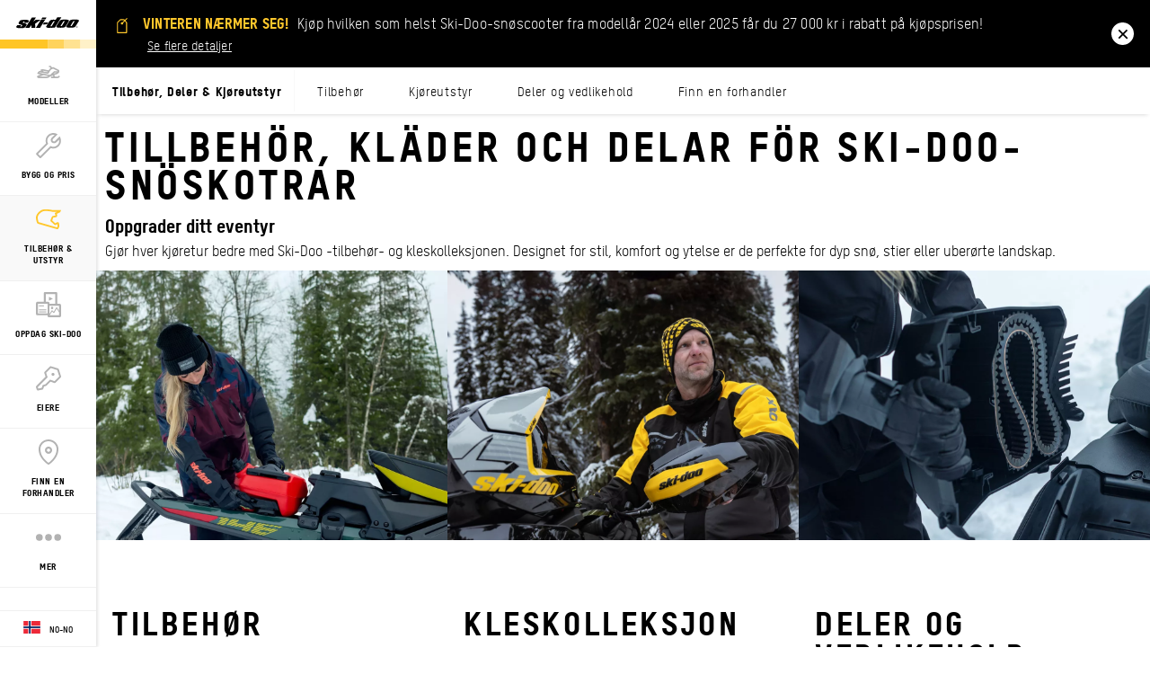

--- FILE ---
content_type: text/html;charset=utf-8
request_url: https://ski-doo.brp.com/no/no/tilbehor-utstyr.html
body_size: 11209
content:
<!DOCTYPE HTML>
<html lang="no-NO">
<head>
    <meta charset="UTF-8"/>
    
    
        <title>Tilbehør, deler og utstyr til snøscooter - Ski-Doo</title>
        <meta name="description" content="Få mest mulig ut av kjøreopplevelsen din med vårt utvalg av Ski-Doo snøscootertilbehør, klær, deler og utstyr. "/>
    

    
    <meta name="template" content="content-page"/>

    <script type="text/javascript" src="/ruxitagentjs_ICA7NVfqrux_10329260115094557.js" data-dtconfig="app=4d8b1c65f247964a|cors=1|owasp=1|featureHash=ICA7NVfqrux|rdnt=1|uxrgce=1|cuc=1pfyqyp4|mel=100000|expw=1|dpvc=1|lastModification=1769453621882|tp=500,50,0|srbbv=2|agentUri=/ruxitagentjs_ICA7NVfqrux_10329260115094557.js|reportUrl=https://bf11981lkb.bf.dynatrace.com/bf|rid=RID_-2052837066|rpid=421822088|domain=brp.com"></script><script defer="defer" type="text/javascript" src="/.rum/@adobe/helix-rum-js@%5E2/dist/rum-standalone.js"></script>
<script>
        //prehiding snippet for Adobe Target with asynchronous Launch deployment
        (function (g, b, d, f) {
            (function (a, c, d) {
                if (a) {
                    var e = b.createElement("style");
                    e.id = c;
                    e.innerHTML = d;
                    a.appendChild(e)
                }
            })(b.getElementsByTagName("head")[0], "at-body-style", d);
            setTimeout(function () {
                var a = b.getElementsByTagName("head")[0];
                if (a) {
                    var c = b.getElementById("at-body-style");
                    c && a.removeChild(c)
                }
            }, f)
        })(window, document, "body {opacity: 0 !important}", 3E3);
    </script>
    
    <script src="https://unpkg.com/@lottiefiles/lottie-player@0.4.0/dist/lottie-player.js"></script>
    <script src="https://cdnjs.cloudflare.com/ajax/libs/gsap/3.6.0/gsap.js"></script>
    <script src="https://cdnjs.cloudflare.com/ajax/libs/gsap/3.6.0/ScrollTrigger.js"></script>
    <link rel="stylesheet" href="https://unpkg.com/swiper/swiper-bundle.min.css"/>

    
  

  <meta http-equiv="X-UA-Compatible" content="IE=edge"/>
  <meta name="viewport" content="width=device-width, initial-scale=1, shrink-to-fit=no"/>
    <meta name="robots" content="index, follow"/>

      
    
    
      <link rel="canonical" href="https://ski-doo.brp.com/no/no/tilbehor-utstyr.html"/>
    
      <link rel="alternate" href="https://ski-doo.brp.com/no/no/tilbehor-utstyr.html" hreflang="no-NO"/>
    
      <link rel="alternate" href="https://ski-doo.brp.com/jp/ja/shopping-tools/brochures.html" hreflang="ja-JP"/>
    
      <link rel="alternate" href="https://ski-doo-shop.brp.com/ca/fr" hreflang="fr-CA"/>
    
      <link rel="alternate" href="https://ski-doo.brp.com/se/sv/tillbehor-utrustning.html" hreflang="sv-SE"/>
    
      <link rel="alternate" href="https://ski-doo.brp.com/fi/fi/lisavarusteet-varusteet.html" hreflang="fi-FI"/>
    
      <link rel="alternate" href="https://ski-doo.brp.com/gb/en/accessories-gear.html" hreflang="en-GB"/>
    
      <link rel="alternate" href="https://ski-doo-shop.brp.com/us/en/" hreflang="en-US"/>
    
      <link rel="alternate" href="https://ski-doo-shop.brp.com/ca/en/" hreflang="en-CA"/>
    
  

  


  


<!--[if IE]>
<script type="text/javascript">
    window.location = "/content/skidoo/no_no/errors/internet-explorer-11.html";
</script>
<![endif]-->

  <!-- For IE > 9 -->
<script type="text/javascript">
    if (window.navigator.msPointerEnabled) {
      window.location = "/content/skidoo/no_no/errors/internet-explorer-11.html";
    }
</script>





    
  <meta property="og:locale" content="no_NO"/>

  <meta property="og:type" content="website"/>

  <meta property="og:title" content="Tilbehør, deler og utstyr til snøscooter - Ski-Doo"/>

  <meta property="og:description" content="Få mest mulig ut av kjøreopplevelsen din med vårt utvalg av Ski-Doo snøscootertilbehør, klær, deler og utstyr. "/>

  <meta property="og:url" content="https://ski-doo.brp.com/no/no/tilbehor-utstyr.html"/>

  <meta property="og:site_name" content="website"/>

  <meta property="twitter:card" content="summary_large_image"/>

  <meta property="twitter:title" content="Tilbehør, deler og utstyr til snøscooter - Ski-Doo"/>

  <meta property="twitter:description" content="Få mest mulig ut av kjøreopplevelsen din med vårt utvalg av Ski-Doo snøscootertilbehør, klær, deler og utstyr. "/>

  <meta property="twitter:site" content="@Ski-Doo"/>

  <meta property="twitter:creator" content="summary"/>

  <meta property="og:image" content="https://ski-doo.brp.com/content/dam/global/en/ski-doo/my23/lifestyle/SKI-MY23-REN-X-RS-850E-TEC-PlatSilverSpartanRed-Action-17155-RGB-4096x2304.jpg"/>

  <meta property="og:image:height" content="2304"/>

  <meta property="og:image:width" content="4096"/>

  <meta property="twitter:image" content="https://ski-doo.brp.com/content/dam/global/en/ski-doo/my23/lifestyle/SKI-MY23-REN-X-RS-850E-TEC-PlatSilverSpartanRed-Action-17155-RGB-4096x2304.jpg"/>


    


    
  
  
  
    <!-- Google Tag Manager -->
    <script>
      (function (w, d, s, l, i) {
        w[l] = w[l] || [];
        w[l].push({ "gtm.start": new Date().getTime(), event: "gtm.js" });
        var f = d.getElementsByTagName(s)[0],
          j = d.createElement(s),
          dl = l != "dataLayer" ? "&l=" + l : "";
        j.async = true;
        j.src = "https://www.googletagmanager.com/gtm.js?id=" + i + dl;
        f.parentNode.insertBefore(j, f);
      })(
        window,
        document,
        "script",
        "dataLayer",
        "GTM\u002D5K9Z8T9"
      );
    </script>

    <!-- DataLayer Build -->
    <script>
      (function () {
        window.dataLayer = window.dataLayer || [];

        const pvEvent = {"event":"pv","page":{"hostname":"ski-doo.brp.com","path":"/no/no/tilbehor-utstyr.html","pathEN":"https://ski-doo-shop.brp.com/us/en/","country":"no","language":"no","siteVersion":"nextgen","versionRelease":"2026.127.1134933.0007391369","featuredTag":""}};

        const searchParams = new URLSearchParams(window.location.search);
        const hashParams = new URLSearchParams(window.location.hash.replace(/^#/, ""));
        const params = new Map([...searchParams, ...hashParams]);

        let brand = "skidoo";

        const vehicle = {
          brand,
          sku: params.get("vehicle") || params.get("sku") || params.get("unitid") || "",
          model: params.get("ng_model") || (params.get("platform") || "").replace(/^SSV_/, "") || "",
          package: params.get("ng_trim") || params.get("package") || "",
          productLine: (params.get("ng_cat") || "").replace(/^BRP_/, ""),
          engine: "",
          year: params.get("ng_year") || "",
        };

        const promotions = {
          promoName: params.get("promoName") || "",
          promoType: params.get("promoType") || "",
          promoId: params.get("promotionid") || params.get("promoId") || "",
        };

        // vehicle: ignore brand + check if has at least one vehicle value
        function hasVehicleData(v) {
          return (
            (v.sku && v.sku.trim() !== "") ||
            (v.model && v.model.trim() !== "") ||
            (v.package && v.package.trim() !== "") ||
            (v.productLine && v.productLine.trim() !== "")
          );
        }

        // promotion: if at least have one promotion value
        function hasData(obj) {
          return Object.values(obj).some(v => v && v.trim && v.trim() !== "");
        }

        if (hasVehicleData(vehicle)) {
          pvEvent.vehicle = vehicle;
        }

        if (hasData(promotions)) {
          pvEvent.promotions = promotions;
        }

        window.dataLayer.push(pvEvent);
      })();
    </script>

    
  


  
    
    
<link rel="stylesheet" href="/etc.clientlibs/nextgen/clientlibs/clientlib-dependencies.lc-15e11ae04dae6811870cd2d9438feab6-lc.min.css" type="text/css">
<script src="/etc.clientlibs/nextgen/clientlibs/clientlib-dependencies.lc-198f98f1d0be788e8bde6762f583d93c-lc.min.js"></script>



      
    
<link rel="stylesheet" href="/etc.clientlibs/nextgen/clientlibs/clientlib-base.lc-f1f2dc1aa3e3691276bb7fbbe7afb73d-lc.min.css" type="text/css">



      
      
  
  
  
  

    
    
    

    

    


        <script type="text/javascript" src="//assets.adobedtm.com/513adf86140b/7331a77314b8/launch-b5e9bdf04015.min.js" async></script>


    
    



    
    
<link rel="stylesheet" href="/etc.clientlibs/nextgen/clientlibs/clientlib-skidoo.lc-3c848129805b08d9a7ff5dd1e76f269b-lc.min.css" type="text/css">



    

    
    <link rel="icon" sizes="32x32" type="image/png" href="/etc.clientlibs/nextgen/clientlibs/clientlib-dependencies/resources/favicons/favicon-32x32.png"/>
    <link rel="icon" sizes="any" type="image/svg+xml" href="/etc.clientlibs/nextgen/clientlibs/clientlib-dependencies/resources/favicons/favicon.svg"/>

    
    <link rel="stylesheet" href="https://use.typekit.net/xjw2jyf.css"/>
    <link rel="stylesheet" href="https://use.typekit.net/asx8qld.css"/>
    <link rel="stylesheet" href="https://use.typekit.net/lpo4hbm.css"/>
</head>

<body class="page basicpage">


  

  
    <!-- Dealer Marketing script -->
    <iframe src="https://brpdealermarketing.azureedge.net/$web/index.html?dealer=ski-doo.brp.com" height="0" width="0" style="display:none;visibility:hidden"></iframe>
  
  <!-- Google Tag Manager (noscript) -->
<noscript>
  <iframe src="https://www.googletagmanager.com/ns.html?id=GTM-5K9Z8T9" height="0" width="0" style="display:none;visibility:hidden"></iframe></noscript>
  <!-- End Google Tag Manager (noscript) -->






  
    <!-- Wrapper-->
    

    
        <div class="site-wrapper" id="aem-site-wrapper">
            <script>
                const reactComponentUpdateEvent = new Event('reactComponentUpdateEvent');
                const reactComponentToRender = []

                // This is adds some null proofing
                const inheritedPagePropertiesArray = [{"myBrpAuthenticationEnabled":"false","peekApiEnabled":"false","spaEnabled":"false","useMockFilterData":"false","changefreq":"monthly","twitterSite":"@Ski-Doo","enabledWebSiteSchema":"false","disableConsent":"false","enableDynamicMedia":"off","pageDisabled":"false","ogimage":"/content/dam/global/en/ski-doo/my23/lifestyle/SKI-MY23-REN-X-RS-850E-TEC-PlatSilverSpartanRed-Action-17155-RGB-4096x2304.jpg","ogtitle":"Tilbehør, deler og utstyr til snøscooter - Ski-Doo","pwaOrientation":"any","twitterDescription":"Få mest mulig ut av kjøreopplevelsen din med vårt utvalg av Ski-Doo snøscootertilbehør, klær, deler og utstyr. ","priority":"0.5","allowAdditionalApiEndpoint":"false","ogtype":"website","twitterImage":"/content/dam/global/en/ski-doo/my23/lifestyle/SKI-MY23-REN-X-RS-850E-TEC-PlatSilverSpartanRed-Action-17155-RGB-4096x2304.jpg","twitterTitle":"Tilbehør, deler og utstyr til snøscooter - Ski-Doo","byoDisabled":"false","twitterCreator":"summary","pwaDisplay":"standalone","sling:alias":"tilbehor-utstyr","pwaCachestrategy":"staleWhileRevalidate","ogdescription":"Få mest mulig ut av kjøreopplevelsen din med vårt utvalg av Ski-Doo snøscootertilbehør, klær, deler og utstyr. ","hideInNav":"true","pageTitle":"Tilbehør, deler og utstyr til snøscooter - Ski-Doo","secondaryNavigationFragmentPath":"/content/experience-fragments/ski_doo/pa-a-emea/navigation/no---no","sling:resourceType":"nextgen/components/structure/page/v1/page","navTitle":"Tilbehør, deler og utstyr til snøscooter - Ski-Doo"}]
                const newsletterPopupPropertiesArray = [{"popupDisabled":"true","popupFragment":"/content/skidoo/no_no/global/fragments/newsletter-pop-up","timeBeforeDisplayPopup":"5","timeToClosePopup":"5","timeToShowPopupAgain":"30","popupID":""}]
                const globalPathsArray = [{"byoUrl":"/no/no/kjops-hjelp/kjoretoykonfigurasjon.html","requestADemoUrl":"/no/no/kjops-hjelp/be-om-provekjoring.html","dealerLocatorUrl":"/no/no/kjops-hjelp/finn-en-forhandler.html","byoOldAppUrl":"/no/no/bygg-og-pris/kjoretoykonfigurasjon.html","byoDisabled":"false","byoAppUrl":"/no/no/kjops-hjelp/kjoretoykonfigurasjon/bygg-din-egen-ski-doo-app.html","byoRequestAQuotePath":"/no/no/kjops-hjelp/be-om-pris.html","requestAQuoteUrl":"/no/no/kjops-hjelp/be-om-pris.html","estimatePaymentDisabled":"false"}]
                const globalIconsArray = [{"Multi-Segment":"/content/dam/global/logos/icons/packages/packages_crossover.svg","Takajousitus":"/content/dam/global/logos/icons/models-lynx/specs/Rear-suspension-icon.svg","トレイル":"/content/dam/global/logos/icons/packages/packages_trail.svg","quoteIcon":"/content/dam/global/logos/icons/global/quote.svg","Suspension avant":"/content/dam/global/logos/icons/models/Suspension-icon.svg","Гусеница":"/content/dam/global/logos/icons/models-lynx/specs/Track-icon.svg","Frontfjæring":"/content/dam/global/logos/icons/models/Suspension-icon.svg","Moottori":"/content/dam/global/logos/icons/models/icon-engine.svg","フロントサスペンション":"/content/dam/global/logos/icons/models/Suspension-icon.svg","スポーツユーティリティー":"/content/dam/global/logos/icons/packages/packages_utility.svg","Кроссовер":"/content/dam/global/logos/icons/packages/packages_crossover.svg","特別装備":"/content/dam/global/logos/icons/models-lynx/specs/Special-features-icon.svg","buildYourOwn":"/content/dam/global/logos/icons/global/icon-build-your-own.svg","Bakfjæring":"/content/dam/global/logos/icons/models-lynx/specs/Rear-suspension-icon.svg","download":"/content/dam/global/logos/icons/global/download.svg","リアサスペンション":"/content/dam/global/logos/icons/models-lynx/specs/Rear-suspension-icon.svg","tooltipInfoIcon":"/content/dam/global/logos/icons/global/tooltip.svg","Syvä lumi":"/content/dam/global/logos/icons/packages/packages_deep-snow.svg","moreOptionsQuote":"/content/dam/global/logos/icons/global/quote.svg","Build":"/content/dam/global/logos/icons/navigation/Navigation_customize.svg","Arbete":"/content/dam/global/logos/icons/packages/packages_utility.svg","Djup snö":"/content/dam/global/logos/icons/packages/packages_deep-snow.svg","エンジン":"/content/dam/global/logos/icons/models/icon-engine.svg","Engine":"/content/dam/global/logos/icons/models/icon-engine.svg","left-arrow":"/content/dam/global/logos/icons/global/arrow-left.svg","binIcon":"/content/dam/global/logos/icons/global/bin.svg","Drivband":"/content/dam/global/logos/icons/models-lynx/specs/Track-icon.svg","Speciel egenskaper":"/content/dam/global/logos/icons/models-lynx/specs/Special-features-icon.svg","Løype":"/content/dam/global/logos/icons/packages/packages_trail.svg","savebuildIcon":"/content/dam/global/logos/icons/global/save-build.svg","Motor":"/content/dam/global/logos/icons/models/icon-engine.svg","Dypsnø":"/content/dam/global/logos/icons/packages/packages_deep-snow.svg","Задняя подвеска":"/content/dam/global/logos/icons/models-lynx/specs/Rear-suspension-icon.svg","Moteur":"/content/dam/global/logos/icons/models/icon-engine.svg","Как по трассе, так и вне ее":"/content/dam/global/logos/icons/packages/packages_trail.svg","moreOptionsShare":"/content/dam/global/logos/icons/global/more-options-share.svg","Глубокий снег":"/content/dam/global/logos/icons/packages/packages_deep-snow.svg","Спортивно-утилитарный":"/content/dam/global/logos/icons/packages/packages_utility.svg","Особые характеристики":"/content/dam/global/logos/icons/models-lynx/specs/Special-features-icon.svg","Reitillä":"/content/dam/global/logos/icons/packages/packages_trail.svg","wrench":"/content/dam/nextgen/icons/navigation/icon-wrench.svg","Suspension arrière":"/content/dam/global/logos/icons/models-lynx/specs/Rear-suspension-icon.svg","specialOffersIcon":"/content/dam/global/logos/icons/global/special-offers-icon.svg","Trail":"/content/dam/global/logos/icons/packages/packages_trail.svg","Front suspension":"/content/dam/global/logos/icons/models/Suspension-icon.svg","Boggifjädring":"/content/dam/global/logos/icons/models-lynx/specs/Rear-suspension-icon.svg","Utilitaire":"/content/dam/global/logos/icons/packages/packages_utility.svg","moreOptionsComment":"/content/dam/global/logos/icons/global/more-options-comment.svg","Framfjädring":"/content/dam/global/logos/icons/models/Suspension-icon.svg","Close":"/content/dam/global/logos/icons/global/close.svg","Sport-Nytte":"/content/dam/global/logos/icons/packages/packages_utility.svg","right-arrow":"/content/dam/global/logos/icons/global/arrow-right.svg","Crossover":"/content/dam/global/logos/icons/packages/packages_crossover.svg","prev-icon":"/content/dam/global/logos/icons/global/prev-icon.svg","Передняя подвеска":"/content/dam/global/logos/icons/models/Suspension-icon.svg","Chenille":"/content/dam/global/logos/icons/models-lynx/specs/Track-icon.svg","Erikoisominaisuudet":"/content/dam/global/logos/icons/models-lynx/specs/Special-features-icon.svg","cloneIcon":"/content/dam/global/logos/icons/global/clone.svg","トラック":"/content/dam/global/logos/icons/models-lynx/specs/Track-icon.svg","Moteur EV":"/content/dam/global/logos/icons/models-ski-doo/SKI-MY26-Icon-ElectricSnowmobile-STATIC512x512.svg","Belte":"/content/dam/global/logos/icons/models-lynx/specs/Track-icon.svg","configIcon":"/content/dam/global/logos/icons/global/config.svg","dotsIcon":"/content/dam/global/logos/icons/global/icon-dots.svg","checkedIcon":"/content/dam/global/logos/icons/global/checked.svg","closeOutlineIcon":"/content/dam/global/logos/icons/global/icon-close-with-outline.svg","Caractéristiques additionnelles":"/content/dam/global/logos/icons/models-lynx/specs/Special-features-icon.svg","next-icon":"/content/dam/global/logos/icons/global/next-icon.svg","Special features":"/content/dam/global/logos/icons/models-lynx/specs/Special-features-icon.svg","Deep Snow":"/content/dam/global/logos/icons/packages/packages_deep-snow.svg","Sport-Utility":"/content/dam/global/logos/icons/packages/packages_utility.svg","shareIcon":"/content/dam/global/logos/icons/global/share.svg","Rear suspension":"/content/dam/global/logos/icons/models-lynx/specs/Rear-suspension-icon.svg","Sentier":"/content/dam/global/logos/icons/packages/packages_trail.svg","Etujousitus":"/content/dam/global/logos/icons/models/Suspension-icon.svg","Hyötykäyttö":"/content/dam/global/logos/icons/packages/packages_utility.svg","Двигатель":"/content/dam/global/logos/icons/models/icon-engine.svg","クロスオーバー":"/content/dam/global/logos/icons/packages/packages_crossover.svg","moreOptionsDots":"/content/dam/global/logos/icons/global/more-options-3-dots.svg","videoPlayIcon":"/content/dam/global/logos/icons/global/video-play-icon.svg","moreOptionsTestDrive":"/content/dam/global/logos/icons/models/more-options-test-drive.svg","Hyötykättö":"/content/dam/global/logos/icons/packages/packages_utility.svg","EV Engine":"/content/dam/global/logos/icons/models-ski-doo/SKI-MY26-Icon-ElectricSnowmobile-STATIC512x512.svg","Led":"/content/dam/global/logos/icons/packages/packages_trail.svg","tooltipIcon":"/content/dam/global/logos/icons/global/tooltip.svg","Hors-Piste":"/content/dam/global/logos/icons/packages/packages_deep-snow.svg","Speciella egenskaper":"/content/dam/global/logos/icons/models-lynx/specs/Special-features-icon.svg","plusIcon":"/content/dam/global/logos/icons/global/plus.svg","moreOptionsFind":"/content/dam/global/logos/icons/global/more-options-find.svg","sendIcon":"/content/dam/global/logos/icons/global/send.svg","Telamatto":"/content/dam/global/logos/icons/models-lynx/specs/Track-icon.svg","moreOptionsCustomize":"/content/dam/global/logos/icons/global/more-options-customize.svg","warningIcon":"/content/dam/global/logos/icons/global/icon-warning.svg","Трасса":"/content/dam/global/logos/icons/packages/packages_trail.svg","return":"/content/dam/global/logos/icons/global/return.svg","Track":"/content/dam/global/logos/icons/models-lynx/specs/Track-icon.svg","Spesielle egenskaper":"/content/dam/global/logos/icons/models-lynx/specs/Special-features-icon.svg","ディープスノー":"/content/dam/global/logos/icons/packages/packages_deep-snow.svg"}]

                const inheritedPageProperties = inheritedPagePropertiesArray.length > 0 ? inheritedPagePropertiesArray[0] : {}
                const newsletterPopupProperties = newsletterPopupPropertiesArray.length > 0
                    ? newsletterPopupPropertiesArray[0] : {};
                const globalPaths = globalPathsArray.length > 0 ? globalPathsArray[0] : {}
                const globalIcons = globalIconsArray.length > 0 ? globalIconsArray[0] : {}
            </script>

            <!-- Main Content -->
            <div class="page-content ">
                <div class="sticky-content">
                    <!-- alerts component-->
                    
                        
                        <!-- SDI include (path: /content/skidoo/no_no/global/fragments/promo-banner/_jcr_content/fragment.dynamic.html, resourceType: wcm/foundation/components/parsys) -->





    
    
    <div class="alerts base parbase">



    
        <div id="alert-dialog" class="next-gen notification-dialog not-visible js-dialog" aria-hidden="true">
            <div id="alert-content" class="dialog-content">
                <div class="icon">
                    <img src="/content/dam/global/logos/icons/navigation/ski-doo/Navigation_promo.svg" class="svg" alt="icon"/>
                </div>
                <div class="msg">
                    <p><span><span class="alert-text">Vinteren nærmer seg!</span> Kjøp hvilken som helst Ski-Doo-snøscooter fra modellår 2024 eller 2025 får du 27 000 kr i rabatt på kjøpsprisen! <a href="/no/no/kjops-hjelp/kampanjer/spesialtilbud.html">Se flere detaljer</a></span></p>
                </div>
                <button aria-label="close" class="close-btn js-close-dialog"><img src="/content/dam/global/logos/icons/global/close.svg" class="svg" alt="close icon"/></button>
            </div>
        </div>
    
    
    



</div>



                    
                    <!-- end alert component -->
                    
                    
                        
                        
                        <!-- SDI include (path: /content/skidoo/no_no/global/fragments/header/_jcr_content/fragment.dynamic.html, resourceType: wcm/foundation/components/parsys) -->





    
    
    <header class="next-gen">


<div class="more-expand d-none d-lg-block d-xl-block">
    <ul class="more-links">
    </ul>
</div>
<nav class="navbar">
    <div class="navhead">
        <div>
            <button class="navbar-toggle d-lg-none d-xl-none" type="button" aria-label="Toggle button for header navigation">
                <span class="icon-bar"></span>
                <span class="icon-bar"></span>
                <span class="icon-bar"></span>
                <span class="icon-bar"></span>
            </button>
            <a class="navbar-brand" href="/no/no/" aria-label="Ski-Doo logo" data-gtm-category="menu navigation" data-gtm-action="main menu" data-gtm-label="logo">
                <img src="/content/dam/global/logos/brands/ski-doo/ski-doo-logo.svg" class="svg" alt="Ski-Doo logo" height="10" width="70"/>
            </a>
            
            
            <!-- Distributor logo block ends -->
        </div>
    </div>
    <div class="navbar-collapse" id="navbarSupportedContent">
        <ul class="navbar-nav">
            
                
  
  
    <li class="nav-item">
        <a class="nav-link nav-analytics " href="/no/no/modeller.html" data-analytic-label="models">
          
			        <img src="/content/dam/global/logos/icons/navigation/ski-doo/Navigation_models.svg" alt="Models icon" class="nav-icon svg"/>
          	  <span class="nav-text">Modeller</span>
		      
          
        </a>
      </li>
  

  
  

            
                
  
  
    <li class="nav-item">
        <a class="nav-link nav-analytics " href="/no/no/kjops-hjelp/kjoretoykonfigurasjon.html" data-analytic-label="customize-your-own">
          
			        <img src="/content/dam/global/logos/icons/navigation/ski-doo/Navigation_customize.svg" alt="Customize your own icon" class="nav-icon svg"/>
          	  <span class="nav-text">Bygg og pris</span>
		      
          
        </a>
      </li>
  

  
  

            
                
  
  
    <li class="nav-item">
        <a class="nav-link nav-analytics " href="/no/no/tilbehor-utstyr.html" data-analytic-label="accessories-gear">
          
			        <img src="/content/dam/global/logos/icons/navigation/ski-doo/Navigation_accessories.svg" alt="Accessories &amp; gear icon" class="nav-icon svg"/>
          	  <span class="nav-text">Tilbehør &amp; Utstyr</span>
		      
          
        </a>
      </li>
  

  
  

            
                
  
  
    <li class="nav-item">
        <a class="nav-link nav-analytics " href="/no/no/oppdag-ski-doo.html" data-analytic-label="ski-doo-feeling">
          
			        <img src="/content/dam/global/logos/icons/navigation/ski-doo/Navigation_word.svg" alt="That Ski-Doo Feeling icon" class="nav-icon svg"/>
          	  <span class="nav-text">Oppdag Ski-Doo</span>
		      
          
        </a>
      </li>
  

  
  

            
                
  
  
    <li class="nav-item">
        <a class="nav-link nav-analytics " href="/no/no/eiere.html" data-analytic-label="owner-zone">
          
			        <img src="/content/dam/global/logos/icons/navigation/ski-doo/Navigation_owner.svg" alt="Owner icon" class="nav-icon svg"/>
          	  <span class="nav-text">Eiere</span>
		      
          
        </a>
      </li>
  

  
  

            
                
  
  
    <li class="nav-item">
        <a class="nav-link nav-analytics " href="/no/no/kjops-hjelp/finn-en-forhandler.html" data-analytic-label="find-a-dealer">
          
			        <img src="/content/dam/global/logos/icons/navigation/ski-doo/Navigation_dealer.svg" alt="Find a dealer icon" class="nav-icon svg"/>
          	  <span class="nav-text">Finn en forhandler</span>
		      
          
        </a>
      </li>
  

  
  

            
                
  
  
    <li class="nav-item">
        <a class="nav-link nav-analytics " href="/no/no/kjops-hjelp/kampanjer.html" data-analytic-label="promotions">
          
			        <img src="/content/dam/global/logos/icons/navigation/ski-doo/Navigation_promo.svg" alt="Promotions icon" class="nav-icon svg"/>
          	  <span class="nav-text">Kampanjer</span>
		      
          
        </a>
      </li>
  

  
  

            
                
  
  
    <li class="nav-item">
        <a class="nav-link nav-analytics " href="/no/no/kjops-hjelp.html" data-analytic-label="shopping-tools">
          
			        <img src="/content/dam/global/logos/icons/navigation/ski-doo/Navigation_shopping_tools.svg" alt="Shopping tools icon" class="nav-icon svg"/>
          	  <span class="nav-text">Kjøpshjelp</span>
		      
          
        </a>
      </li>
  

  
  

            

            <li class="nav-item more-link hidden" id="moreLinkButton">
                <a class="nav-link" href="javascript:void(0)">
                    <img src="/content/dam/nextgen/icons/navigation/icon-dots.svg" alt="dots icon" class="nav-icon svg"/>
                    <span class="nav-text">Mer</span>
                </a>
            </li>
        </ul>

        <div class="navfooter">
            <div>
                <a class="nav-link" href="/choose-country-region.html" data-gtm-category="menu navigation" data-gtm-action="main menu" data-gtm-label="region-selector" aria-label="Language button">
                    <span class="flag-icon flag-icon-no"></span>
                    <span>no-no</span>
                </a>
            </div>
        </div>
    </div>
</nav>


</header>



                    
                    
                    <!-- second navigation -->
                    <div class="next-gen secondary-nav-wrapper">
                        




    
    
    <div class="xfpage page basicpage">        <div class="xf-content-height">
            


<div class="aem-Grid aem-Grid--12 aem-Grid--default--12 ">
    
    <div class="secondary-nav-padding aem-GridColumn aem-GridColumn--default--12"><nav class="secondary-nav row">
  <div class="dropdown">
    
    <button class="dropdown-toggle nav-link d-lg-none" type="button" id="secondarynavigation" data-toggle="dropdown" aria-haspopup="true" aria-expanded="false">
      
      <span>Tilbehør, Deler &amp; Kjøreutstyr</span>
    </button>
    <a data-gtm-category="menu navigation" data-gtm-action="secondary menu" data-gtm-label="tilbehør, deler &amp; kjøreutstyr > tilbehør, deler &amp; kjøreutstyr" class="nav-link d-none d-lg-flex" href="/no/no/tilbehor-utstyr.html">
      
      <span>Tilbehør, Deler &amp; Kjøreutstyr</span>
    </a>
    <ul class="dropdown-menu" aria-labelledby="secondarynavigation">
      
      <li>
        <a data-gtm-category="menu navigation" data-gtm-action="secondary menu" data-gtm-label="tilbehør &amp; utstyr > tilbehør" class="dropdown-item" href="/no/no/tilbehor-utstyr/tillbehor.html">Tilbehør</a>
        
      </li>
    
      
      <li>
        <a data-gtm-category="menu navigation" data-gtm-action="secondary menu" data-gtm-label="tilbehør &amp; utstyr > kjøreutstyr" class="dropdown-item" href="/no/no/tilbehor-utstyr/utstyr.html">Kjøreutstyr</a>
        
      </li>
    
      
      <li>
        <a data-gtm-category="menu navigation" data-gtm-action="secondary menu" data-gtm-label="tilbehør &amp; utstyr > deler og vedlikehold" class="dropdown-item" href="/no/no/tilbehor-utstyr/deler.html">Deler og vedlikehold</a>
        
      </li>
    
      
      <li>
        <a data-gtm-category="menu navigation" data-gtm-action="secondary menu" data-gtm-label="tilbehør &amp; utstyr > finn en forhandler" class="dropdown-item" href="/no/no/kjops-hjelp/finn-en-forhandler.html">Finn en forhandler</a>
        
      </li>
    </ul>
  </div>
</nav>

    

</div>

    
</div>

        </div></div>



                    </div>
                    <!-- second navigation -->

                </div>

                <main id="root" class="next-gen" data-magento-middleware-base-url="https://magento-middleware.brpdigital.net" data-brandname="skidoo" data-brand="skidoo">
                    <!-- body-->
                    <div class="root responsivegrid">


<div class="aem-Grid aem-Grid--12 aem-Grid--default--12 ">
    
    <section role="banner" class="cmp-hero-block object-fit-cover background-position-center aem-GridColumn aem-GridColumn--default--12" aria-label="Hero Block">
    <div class="cmp-hero-block__media" role="img" aria-label="Media">
        
	<div class="cmp-teaser__image">
		<div data-cmp-is="image" data-cmp-dmimage data-cmp-src="https://cdn-dam.brp.com/is/image/brp/SKI-MY26-C-BCK-ADR-850-E-TEC-LIFE-04461-RGB-16x9?ts=1748880112665&amp;dpr=off" data-cmp-filereference="/content/dam/connectedassets/ski-doo/emea/embargo-my26/assets/website/accessories---apparel-web-images/SKI-MY26-C-BCK-ADR-850-E-TEC-LIFE-04461-RGB-16x9.jpg" data-cmp-hook-image="imageV3" class="image-wrapper cmp-image" itemscope itemtype="http://schema.org/ImageObject" data-asset="/content/dam/connectedassets/ski-doo/emea/embargo-my26/assets/website/accessories---apparel-web-images/SKI-MY26-C-BCK-ADR-850-E-TEC-LIFE-04461-RGB-16x9.jpg" data-title="Snöskoterförare som bär en Pyra ECE-certifierad skyddshjälm" mode="normal">
    
        <img src="https://cdn-dam.brp.com/is/image/brp/SKI-MY26-C-BCK-ADR-850-E-TEC-LIFE-04461-RGB-16x9?ts=1748880112665&dpr=off" loading="lazy" class="cmp-image__image" itemprop="contentUrl" sizes="(max-width: 1023px) 320px, ((min-width: 1024px) and (max-width: 1599px)) 600px, (min-width: 1599px) 1024px" alt="Snöskoterförare som bär en Pyra ECE-certifierad skyddshjälm" title="Snöskoterförare som bär en Pyra ECE-certifierad skyddshjälm"/>
    
    
    <meta itemprop="caption" content="Snöskoterförare som bär en Pyra ECE-certifierad skyddshjälm"/>
</div>

    

		
		
    

	</div>


        
    </div>
    <h1 class="cmp-hero-block__line cmp-hero-block__first-line first-heading" role="heading" aria-level="1">
        Tillbehör, kläder och delar för Ski-Doo-snöskotrar  
    </h1>
    

    
    <div class="cmp-hero-block__line cmp-hero-block__second-line empty-text"></div>

    <div class="cmp-hero-block__sticky-container">
        <div class="cmp-hero-block__subcontent-container off-screen ">
            <h3 class="cmp-hero-block__subtitle" role="heading" aria-level="3">
                Oppgrader ditt eventyr
            </h3>

            <div class="cmp-hero-block__description" role="article">
                <p>Gjør hver kjøretur bedre med Ski-Doo -tilbehør- og kleskolleksjonen. Designet for stil, komfort og ytelse er de perfekte for dyp snø, stier eller uberørte landskap.</p>

            </div>
        </div>

        
    </div>
</section>
<div class="helper-block teaser light-theme aem-GridColumn--default--none aem-GridColumn aem-GridColumn--offset--default--0 aem-GridColumn--default--4"><div class="cmp-teaser">
    
    <div class="cmp-teaser__image">
        
            <div data-cmp-is="image" data-cmp-dmimage data-cmp-src="https://cdn-dam.brp.com/is/image/brp/SKI-MY26-C-BCK-X-850-E-TEC-ACC-4117-16x9?ts=1748880112679&amp;dpr=off" data-cmp-filereference="/content/dam/connectedassets/ski-doo/emea/embargo-my26/assets/website/accessories---apparel-web-images/SKI-MY26-C-BCK-X-850-E-TEC-ACC-4117-16x9.jpg" data-cmp-hook-image="imageV3" class="image-wrapper cmp-image" itemscope itemtype="http://schema.org/ImageObject" data-asset="/content/dam/connectedassets/ski-doo/emea/embargo-my26/assets/website/accessories---apparel-web-images/SKI-MY26-C-BCK-X-850-E-TEC-ACC-4117-16x9.jpg" data-title="En kvinne monterer en LinQ drivstoffbeholder bak på en snøscooter." mode="normal">
    
        <img src="https://cdn-dam.brp.com/is/image/brp/SKI-MY26-C-BCK-X-850-E-TEC-ACC-4117-16x9?ts=1748880112679&dpr=off" loading="lazy" class="cmp-image__image" itemprop="contentUrl" sizes="(max-width: 1023px) 320px, ((min-width: 1024px) and (max-width: 1599px)) 600px, (min-width: 1599px) 1024px" alt="En kvinne monterer en LinQ drivstoffbeholder bak på en snøscooter." title="En kvinne monterer en LinQ drivstoffbeholder bak på en snøscooter."/>
    
    
    
</div>

    

        
        
    

        
    </div>

    <div class="cmp-teaser__content">
        
        
    <h3 class="cmp-teaser__title">
        
            Tilbehør
        
    </h3>

        
    

        
    <div class="cmp-teaser__description"><p>Ta din tur til neste nivå med Ski-Doo-tilbehør som leverer ytelse. Fra innovative oppbevaringsløsninger til avanserte komfortforbedringer; hvert produkt er utviklet for å forbedre dine eventyr på snø.</p>
</div>

        
    

        
        
  <div class="cmp-teaser__action-container">
    
    
      
    <a class="cmp-teaser__action-link " href="/no/no/tilbehor-utstyr/tillbehor.html" target="_self">
        Oppdag
    </a>

    
      
    <a class="cmp-teaser__action-link " href="/content/dam/global/en/ski-doo/my26/brochure/emea/SKI-MY26-PAA-DT-LR-ENEMEA.pdf" target="_self">
        Last ned katalog
    </a>

    
  </div>

        
    </div>
</div>

    


    
<script src="/etc.clientlibs/nextgen/clientlibs/clientlib-components/clientlib-helperblock.lc-158c9fc2b672b5f308252e9324ce3335-lc.min.js"></script>


</div>
<div class="helper-block teaser light-theme aem-GridColumn--default--none aem-GridColumn aem-GridColumn--offset--default--0 aem-GridColumn--default--4"><div class="cmp-teaser">
    
    <div class="cmp-teaser__image">
        
            <div data-cmp-is="image" data-cmp-dmimage data-cmp-src="https://cdn-dam.brp.com/is/image/brp/SKI-MY26-T-MXZ-XRS-COMP-850-E-TEC-Turbo-R-850-E-TEC-Turbo-R-LIFE-07571-RGB-16x9?ts=1748880112840&amp;dpr=off" data-cmp-filereference="/content/dam/connectedassets/ski-doo/emea/embargo-my26/assets/website/accessories---apparel-web-images/SKI-MY26-T-MXZ-XRS-COMP-850-E-TEC-Turbo-R-850-E-TEC-Turbo-R-LIFE-07571-RGB-16x9.jpg" data-cmp-hook-image="imageV3" class="image-wrapper cmp-image" itemscope itemtype="http://schema.org/ImageObject" data-asset="/content/dam/connectedassets/ski-doo/emea/embargo-my26/assets/website/accessories---apparel-web-images/SKI-MY26-T-MXZ-XRS-COMP-850-E-TEC-Turbo-R-850-E-TEC-Turbo-R-LIFE-07571-RGB-16x9.jpg" data-title="En mann sitter på en snøscooter iført Ski-Doo-kjøretøy." mode="normal">
    
        <img src="https://cdn-dam.brp.com/is/image/brp/SKI-MY26-T-MXZ-XRS-COMP-850-E-TEC-Turbo-R-850-E-TEC-Turbo-R-LIFE-07571-RGB-16x9?ts=1748880112840&dpr=off" loading="lazy" class="cmp-image__image" itemprop="contentUrl" sizes="(max-width: 1023px) 320px, ((min-width: 1024px) and (max-width: 1599px)) 600px, (min-width: 1599px) 1024px" alt="En mann sitter på en snøscooter iført Ski-Doo-kjøretøy." title="En mann sitter på en snøscooter iført Ski-Doo-kjøretøy."/>
    
    
    
</div>

    

        
        
    

        
    </div>

    <div class="cmp-teaser__content">
        
        
    <h3 class="cmp-teaser__title">
        
            Kleskolleksjon
        
    </h3>

        
    

        
    <div class="cmp-teaser__description"><p>Oppdag klær spesielt laget for førere som krever det beste. Ski-Doo&#96;s utstyr kombinerer avansert teknologi, førsteklasses materialer og dristige design for å holde deg varm, tørr og komfortabel uansett værforhold. Hold deg beskyttet og kjør med selvtillit gjennom hele sesongen!</p>
</div>

        
    

        
        
  <div class="cmp-teaser__action-container">
    
    
      
    <a class="cmp-teaser__action-link " href="/no/no/tilbehor-utstyr/utstyr.html" target="_self">
        Oppdag
    </a>

    
      
    <a class="cmp-teaser__action-link " href="/content/dam/global/en/ski-doo/my26/brochure/emea/SKI-MY26-PAA-DT-LR-ENEMEA.pdf" target="_self">
        Last ned katalog
    </a>

    
  </div>

        
    </div>
</div>

    


    


</div>
<div class="helper-block teaser light-theme aem-GridColumn--default--none aem-GridColumn aem-GridColumn--offset--default--0 aem-GridColumn--default--4"><div class="cmp-teaser">
    
    <div class="cmp-teaser__image">
        
            <div data-cmp-is="image" data-cmp-dmimage data-cmp-src="https://cdn-dam.brp.com/is/image/brp/SKI-MY26-DS-SUM-EDG-600R-E-TEC-ACC-4477-16x9?ts=1748880112988&amp;dpr=off" data-cmp-filereference="/content/dam/connectedassets/ski-doo/emea/embargo-my26/assets/website/accessories---apparel-web-images/SKI-MY26-DS-SUM-EDG-600R-E-TEC-ACC-4477-16x9.jpg" data-cmp-hook-image="imageV3" class="image-wrapper cmp-image" itemscope itemtype="http://schema.org/ImageObject" data-asset="/content/dam/connectedassets/ski-doo/emea/embargo-my26/assets/website/accessories---apparel-web-images/SKI-MY26-DS-SUM-EDG-600R-E-TEC-ACC-4477-16x9.jpg" data-title="Ski-Doo-fører holder en drivrem på snøscooteren" mode="normal">
    
        <img src="https://cdn-dam.brp.com/is/image/brp/SKI-MY26-DS-SUM-EDG-600R-E-TEC-ACC-4477-16x9?ts=1748880112988&dpr=off" loading="lazy" class="cmp-image__image" itemprop="contentUrl" sizes="(max-width: 1023px) 320px, ((min-width: 1024px) and (max-width: 1599px)) 600px, (min-width: 1599px) 1024px" alt="Ski-Doo-fører holder en drivrem på snøscooteren" title="Ski-Doo-fører holder en drivrem på snøscooteren"/>
    
    
    
</div>

    

        
        
    

        
    </div>

    <div class="cmp-teaser__content">
        
        
    <h3 class="cmp-teaser__title">
        
            Deler og vedlikehold  
        
    </h3>

        
    

        
    <div class="cmp-teaser__description"><p>Utviklet for pålitelighet og presisjon er disse produktene designet for å sikre at din snøscooter fungerer problemfritt, sesong etter sesong. Fra nødvendige reservedeler til spesialiserte vedlikeholdsverktøy, finner du alt du trenger for å holde kjøretøyet ditt i topp stand her.</p>
</div>

        
    

        
        
  <div class="cmp-teaser__action-container">
    
    
      
    <a class="cmp-teaser__action-link " href="/no/no/tilbehor-utstyr/deler.html" target="_self">
        Oppdag
    </a>

    
      
    <a class="cmp-teaser__action-link " href="/content/dam/global/en/ski-doo/my26/brochure/emea/SKI-MY26-PAA-DT-LR-ENEMEA.pdf" target="_self">
        Last ned katalog
    </a>

    
  </div>

        
    </div>
</div>

    


    


</div>
<div class="cta-banner teaser theme-3 aem-GridColumn aem-GridColumn--default--12"><div class="cmp-teaser">
    <div class="cmp-teaser__content">
        
    

    	
    

        
    <h3 class="cmp-teaser__subtitle">Prenumerera på vårt nyhetsbrev för att hålla dig uppdaterad om tillgänglighet av tillbehör och kläder samt lanseringar av nya kollektioner.  </h3>

        
    

        
  <div class="cmp-teaser__action-container">
    

  

  

  
    <a class="cmp-teaser__action-link primary" href="/no/no/ressurser/e-postabonnement.html" data-gtm-category="models" data-gtm-action="cta" data-gtm-label="prenumerera" target="_self">Prenumerera</a>
  

  </div>

    </div>
</div>

    
</div>
<div class="experiencefragment aem-GridColumn aem-GridColumn--default--12">

    
            <div class="xf-content-height">
            


<div class="aem-Grid aem-Grid--12 aem-Grid--default--12 ">
    
    <div class="teaser dealer-locator img-as-bg content-y-middle content-left aem-GridColumn aem-GridColumn--default--12"><div class="cmp-teaser">
    
    <div class="cmp-teaser__image">
<div data-cmp-is="image" data-cmp-lazy data-cmp-src="/content/experience-fragments/ski_doo/dealer-locator/NO/_jcr_content/root/findadealerhero_copy.coreimg{.width}.jpeg/1747923311646/ski-my26-ds-fam-act-0648-rgb-web-16x9.jpeg" data-cmp-akamaioptimization data-cmp-breakpoints="767:1024,1024:2048,1699:2048,2373:2374" data-asset="/content/dam/connectedassets/ski-doo/global-na/my26/assets/website/action-lifestyle/family/SKI-MY26-DS-FAM-ACT-0648-RGB-WEB-16x9.jpg" data-title="2026 Ski-Doo snøscootere på vei opp en bakke" class="image-wrapper cmp-image" itemscope itemtype="http://schema.org/ImageObject" mode="normal" id="image-f49e0578fa">
    
        <noscript data-cmp-hook-image="noscript">
            
            <img src="/content/dam/connectedassets/ski-doo/global-na/my26/assets/website/action-lifestyle/family/SKI-MY26-DS-FAM-ACT-0648-RGB-WEB-16x9.jpg" class="cmp-image__image" itemprop="contentUrl" data-cmp-hook-image="image" alt="2026 Ski-Doo snøscootere på vei opp en bakke" title="2026 Ski-Doo snøscootere på vei opp en bakke"/>
            
        </noscript>
    
    
    
</div>

    

</div>

    <div class="cmp-teaser__content">
        
    <h2 class="cmp-teaser__title">
        
            VI HAR KARTET
        
    </h2>

        
    

        
    <div class="cmp-teaser__description"><p>Finn din nærmeste forhandler for mer informasjon eller for å kjøpe våre tilbehør, deler og klær. </p>
</div>

        
    <div class="cmp-teaser__action-container">
        
    <a class="cmp-teaser__action-link " href="/no/no/kjops-hjelp/finn-en-forhandler.html" target="_self">Finn en forhandler<span class="cmp-teaser__action-icon"></span></a>

    </div>

    </div>
</div>

    

</div>

    
</div>

        </div>
</div>

    
</div>
</div>

                    <!-- body-->
                </main>

                <!-- Footer-->
                
                    
                    
                    <!-- SDI include (path: /content/skidoo/no_no/global/fragments/footer/_jcr_content/fragment.dynamic.html, resourceType: wcm/foundation/components/parsys) -->





    
    
    <footer class="next-gen">


<div class="dark-theme">
    <div class="row segment-wrapper">
        <div class="segment-block">
            <h4>Ressurser</h4>
            <ul>
                <li><a href="/no/no/eiere/kundestotte.html" target="_self">Kundestøtte</a></li>
            
                <li><a href="https://careers.brp.com/global/en" target="_blank" rel="noopener noreferrer">Karrierer</a></li>
            
                <li><a href="/no/no/bli-med-i-brp-forhandlernettverk.html" target="_self">Bli med i BRP forhandlernettverk</a></li>
            
                <li><a href="/no/no/eiere/sikkerhetsinnkallinger.html" target="_self">Tilbakekallinger av sikkerhetsmessige årsaker</a></li>
            </ul>
        </div>
        <div class="segment-block">
            <h4>Meld deg på</h4>
            <p class="text-center">
                <strong>Bli med på nyhetsbrevet.</strong>
                Vær den første til å få vite om de siste arrangementer, nyheter og tilbud.
            </p>
            <div class="text-center">
                <a class="action-link" href="/no/no/ressurser/e-postabonnement.html" target="_self">Abonner</a>
            </div>
        </div>
        <div class="segment-block">
            <h4>Følg oss</h4>
            <ul class="media-links">
                <li>
                    <a class="media-link" href="https://www.instagram.com/skidoo/" target="_blank" aria-label="Instagram link" rel="noopener noreferrer">
                        <img class="svg" src="/content/dam/global/logos/social-media/instagram-logo---black.svg" alt="Instagram link"/>
                    </a>
                </li>
            
                <li>
                    <a class="media-link" href="https://www.facebook.com/SkiDoo/" target="_blank" aria-label="Facebook link" rel="noopener noreferrer">
                        <img class="svg" src="/content/dam/global/logos/social-media/facebook-logo---black.svg" alt="Facebook link"/>
                    </a>
                </li>
            
                <li>
                    <a class="media-link" href="https://www.youtube.com/user/SkidooBRPMedia" target="_blank" aria-label="YouTube link" rel="noopener noreferrer">
                        <img class="svg" src="/content/dam/global/logos/social-media/youtube-logo---black.svg" alt="YouTube link"/>
                    </a>
                </li>
            
                <li>
                    <a class="media-link" href="https://www.tiktok.com/@skidoo" target="_blank" aria-label="Tiktok link" rel="noopener noreferrer">
                        <img class="svg" src="/content/dam/global/logos/social-media/tiktok-small-logo-black.svg" alt="Tiktok link"/>
                    </a>
                </li>
            </ul>
        </div>
        
    </div>
    <div class="segment-block">
        <div class="logo-segment">
            <div class="brp-logo">
                <a href="https://www.brp.com" target="_blank" aria-label="BRP logo" rel="noopener noreferrer">
                    <img src="/content/dam/global/logos/brands/logo-brp.svg" alt="BRP logo"/>
                </a>
            </div>
            <ul class="logo-list">
                <li>
                    <a class="logo" href="https://ski-doo.brp.com/" target="_blank" aria-label="Ski-Doo logo" rel="noopener noreferrer">
                        <img src="/content/dam/global/logos/brands/footer/logo-skidoo-footer.svg" class="svg" alt="Ski-Doo logo"/>
                    </a>
                </li>
            
                <li>
                    <a class="logo" href="https://www.brplynx.com/" target="_blank" aria-label="Lynx logo" rel="noopener noreferrer">
                        <img src="/content/dam/global/logos/brands/footer/logo-lynx-footer.svg" class="svg" alt="Lynx logo"/>
                    </a>
                </li>
            
                <li>
                    <a class="logo" href="https://sea-doo.brp.com/" target="_blank" aria-label="Sea-Doo logo" rel="noopener noreferrer">
                        <img src="/content/dam/global/logos/brands/footer/logo-seadoo-footer.svg" class="svg" alt="Sea-Doo logo"/>
                    </a>
                </li>
            
                <li>
                    <a class="logo" href="https://can-am.brp.com/" target="_blank" aria-label="Can-Am logo" rel="noopener noreferrer">
                        <img src="/content/dam/global/logos/brands/footer/logo-canam-footer.svg" class="svg" alt="Can-Am logo"/>
                    </a>
                </li>
            
                <li>
                    <a class="logo" href="https://www.rotax.com/" target="_blank" aria-label="Rotax logo" rel="noopener noreferrer">
                        <img src="/content/dam/global/logos/brands/footer/logo-rotax-footer.svg" class="svg" alt="Rotax logo"/>
                    </a>
                </li>
            </ul>
        </div>
    </div>
    <div class="row legal-segment">
        <div class="col legal">
            
                
                    <a class="language-icon" href="/choose-country-region.html">
                        <span class="flag-icon flag-icon-no"></span>
                        <span class="country">Norge (norsk)</span>
                    </a>
                
            
            <div class="footer-links">
                <p>© BRP 2003-2026</p>
                <ul>
                    <li>
                        
                        <a href="/no/no/juridisk-merknad.html" target="_self">Juridisk merknad</a></li>
                
                    <li>
                        
                        <a href="/no/no/personvern.html" target="_self">Personvern</a></li>
                
                    <li>
                        
                        <a href="/no/no/cookie-policy.html" target="_self">Cookie Policy</a></li>
                
                    <li>
                        
                        <a href="/no/no/erklaering-om-nettside-tilgjengelighet.html" target="_self">Erklæring om nettside-tilgjengelighet</a></li>
                
                    <li>
                        
                        <a href="/no/no/sideoversikt.html" target="_self">Sideoversikt</a></li>
                
                    <li>
                        <a href="javascript:openAxeptioCookies()" target="_self">Cookie-innstillinger</a>
                        </li>
                </ul>
            </div>
        </div>
    </div>
</div>

</footer>



                
                <!-- End footer-->
                <!--consent component-->
                
                <!--End consent component-->
            </div>
            <!-- End Main Content -->
            <!-- Newsletter popup -->
            <div id="root_newsletter-popup" class="next-gen">
                <script>
                    $(() => {
                        if (!(!!newsletterPopupProperties['popupDisabled']) &&
                            !!newsletterPopupProperties['popupFragment']) {
                            reactComponentToRender.push({
                                componentId: "root_newsletter-popup",
                                componentType: "newsletter-popup",
                                props: []
                            })
                            document.dispatchEvent(reactComponentUpdateEvent);
                        }
                    })
                </script>
            </div>
            <!-- Newsletter popup ends-->
        </div>
    
    <div id="modalContainer" class="next-gen"></div>


    


  
    
  <script src="https://cdnjs.cloudflare.com/ajax/libs/popper.js/1.14.7/umd/popper.min.js" integrity="sha384-UO2eT0CpHqdSJQ6hJty5KVphtPhzWj9WO1clHTMGa3JDZwrnQq4sF86dIHNDz0W1" crossorigin="anonymous"></script>
  
    
    
    
<script src="/etc.clientlibs/core/wcm/components/commons/site/clientlibs/container.lc-0a6aff292f5cc42142779cde92054524-lc.min.js"></script>
<script src="/etc.clientlibs/nextgen/clientlibs/clientlib-base.lc-e3e5f98d7b88df73198289bed74728d9-lc.min.js"></script>



    
    
<script src="/etc.clientlibs/nextgen/clientlibs/clientlib-app.lc-4d772755018c8c1e2d51d13b65128912-lc.min.js"></script>



    
    
  

  
    
<script src="/etc.clientlibs/nextgen/clientlibs/clientlib-skidoo.lc-d41d8cd98f00b204e9800998ecf8427e-lc.min.js"></script>



    

    

    



    
    
    

  


</body>
</html>


--- FILE ---
content_type: application/javascript
request_url: https://ski-doo.brp.com/etc.clientlibs/nextgen/clientlibs/clientlib-components/resources/src_app_utils_Analytics_ts.js
body_size: 33544
content:
"use strict";
(self["webpackChunkbrp_nextgen"] = self["webpackChunkbrp_nextgen"] || []).push([["src_app_utils_Analytics_ts"],{

/***/ "./src/app/core/globals.ts":
/*!*********************************!*\
  !*** ./src/app/core/globals.ts ***!
  \*********************************/
/***/ (function(__unused_webpack_module, __webpack_exports__, __webpack_require__) {

__webpack_require__.r(__webpack_exports__);
/* harmony export */ __webpack_require__.d(__webpack_exports__, {
/* harmony export */   BRAND_NAMES: function() { return /* binding */ BRAND_NAMES; },
/* harmony export */   EVENTS: function() { return /* binding */ EVENTS; },
/* harmony export */   MODE: function() { return /* binding */ MODE; },
/* harmony export */   THEME: function() { return /* binding */ THEME; },
/* harmony export */   USER_LANGUAGE: function() { return /* binding */ USER_LANGUAGE; },
/* harmony export */   capitalizeWord: function() { return /* binding */ capitalizeWord; },
/* harmony export */   className: function() { return /* binding */ className; },
/* harmony export */   collapseCard: function() { return /* binding */ collapseCard; },
/* harmony export */   convertNumberToLocaleCurrency: function() { return /* binding */ convertNumberToLocaleCurrency; },
/* harmony export */   debounce: function() { return /* binding */ debounce; },
/* harmony export */   eraseCookie: function() { return /* binding */ eraseCookie; },
/* harmony export */   expandCard: function() { return /* binding */ expandCard; },
/* harmony export */   getBrand: function() { return /* binding */ getBrand; },
/* harmony export */   getBrandWithFallback: function() { return /* binding */ getBrandWithFallback; },
/* harmony export */   getCookie: function() { return /* binding */ getCookie; },
/* harmony export */   getDataFromLocalStorage: function() { return /* binding */ getDataFromLocalStorage; },
/* harmony export */   getFileExtension: function() { return /* binding */ getFileExtension; },
/* harmony export */   getGeolocationCookie: function() { return /* binding */ getGeolocationCookie; },
/* harmony export */   getHashFromUrl: function() { return /* binding */ getHashFromUrl; },
/* harmony export */   getMargin: function() { return /* binding */ getMargin; },
/* harmony export */   getParamValueFromQueryString: function() { return /* binding */ getParamValueFromQueryString; },
/* harmony export */   getParameters: function() { return /* binding */ getParameters; },
/* harmony export */   getSaveBuildLocalStorageKey: function() { return /* binding */ getSaveBuildLocalStorageKey; },
/* harmony export */   getWidth: function() { return /* binding */ getWidth; },
/* harmony export */   hideVerticalScroll: function() { return /* binding */ hideVerticalScroll; },
/* harmony export */   httpCode: function() { return /* binding */ httpCode; },
/* harmony export */   isBreakpointSmallerThan: function() { return /* binding */ isBreakpointSmallerThan; },
/* harmony export */   isDefined: function() { return /* binding */ isDefined; },
/* harmony export */   isEquals: function() { return /* binding */ isEquals; },
/* harmony export */   isMobile: function() { return /* binding */ isMobile; },
/* harmony export */   isMobileOrTablet: function() { return /* binding */ isMobileOrTablet; },
/* harmony export */   isParamInQueryString: function() { return /* binding */ isParamInQueryString; },
/* harmony export */   isRTL: function() { return /* binding */ isRTL; },
/* harmony export */   isUndefined: function() { return /* binding */ isUndefined; },
/* harmony export */   isWindowWidthResized: function() { return /* binding */ isWindowWidthResized; },
/* harmony export */   log: function() { return /* binding */ log; },
/* harmony export */   matchHeight: function() { return /* binding */ matchHeight; },
/* harmony export */   positionCallToActions: function() { return /* binding */ positionCallToActions; },
/* harmony export */   readCookie: function() { return /* binding */ readCookie; },
/* harmony export */   removeUnit: function() { return /* binding */ removeUnit; },
/* harmony export */   saveBuildLocalStorageKey: function() { return /* binding */ saveBuildLocalStorageKey; },
/* harmony export */   scrollTo: function() { return /* binding */ scrollTo; },
/* harmony export */   scrollToVertical: function() { return /* binding */ scrollToVertical; },
/* harmony export */   selectors: function() { return /* binding */ selectors; },
/* harmony export */   setCookie: function() { return /* binding */ setCookie; },
/* harmony export */   setGeolocationCookie: function() { return /* binding */ setGeolocationCookie; },
/* harmony export */   shareFacebook: function() { return /* binding */ shareFacebook; },
/* harmony export */   shareMail: function() { return /* binding */ shareMail; },
/* harmony export */   shareTwitter: function() { return /* binding */ shareTwitter; },
/* harmony export */   showVerticalScroll: function() { return /* binding */ showVerticalScroll; },
/* harmony export */   storeDataToLocalStorage: function() { return /* binding */ storeDataToLocalStorage; },
/* harmony export */   timeSince: function() { return /* binding */ timeSince; },
/* harmony export */   updateUrlWithSuffix: function() { return /* binding */ updateUrlWithSuffix; },
/* harmony export */   updateWindowWidth: function() { return /* binding */ updateWindowWidth; },
/* harmony export */   viewport: function() { return /* binding */ viewport; },
/* harmony export */   windowInnerHeight: function() { return /* binding */ windowInnerHeight; },
/* harmony export */   windowWidth: function() { return /* binding */ windowWidth; }
/* harmony export */ });
/* harmony import */ var _utils_Constants__WEBPACK_IMPORTED_MODULE_0__ = __webpack_require__(/*! ../utils/Constants */ "./src/app/utils/Constants.ts");

let windowWidth = $(window).width();
function updateWindowWidth() {
  windowWidth = $(window).width();
}
function isWindowWidthResized() {
  return $(window).width() !== windowWidth;
}
function matchHeight($elements) {
  let height = 0;
  $elements.css("height", "auto");
  for (let i = 0; i < $elements.length; i++) {
    const currentCardHeight = $($elements[i]).outerHeight(true);
    if (currentCardHeight > height) {
      height = Math.round(currentCardHeight);
    }
  }
  $elements.css("height", height);
}
const viewport = {
  md: 768,
  lg: 1025,
  xl: 1700
};
const USER_LANGUAGE = "user-language";
const selectors = {
  modelTrim: {
    self: ".model-trim-selection",
    pageContainer: ".page-content",
    cardList: ".js-card-expander",
    next: ".js-next-card",
    previous: ".js-previous-card",
    menu: ".menu-item",
    cardInner: ".card__inner",
    cardExpander: ".card__expander",
    cardLink: ".card-link",
    card: ".card",
    toggleSbs: ".toggle-sbs"
  },
  hmc: {
    self: ".step-by-step",
    toggleTrim: ".toggle-trim",
    step: ".step"
  }
};
const className = {
  open: "is-open",
  loaded: "is-loaded",
  filled: "is-filled",
  active: "is-active",
  hasNext: "has-next",
  invalid: "is-invalid",
  visible: "is-visible",
  hasPrevious: "has-previous",
  hasHiddenMenus: "has-hidden-menus",
  notVisible: "not-visible",
  hidden: "is-hidden",
  collapsed: "is-collapsed",
  expanded: "is-expanded",
  inactive: "is-inactive",
  fixed: "is-fixed",
  hideScroll: "hide-scroll",
  hideForMobile: "hide-for-mobile"
};
const httpCode = {
  success: 200,
  notFound: 404
};
const saveBuildLocalStorageKey = "saved-builds";
function getSaveBuildLocalStorageKey(brand, locale) {
  return `${saveBuildLocalStorageKey}-${brand.toLowerCase()}-${locale.toLowerCase()}`;
}
function getDataFromLocalStorage(keyName) {
  return JSON.parse(localStorage.getItem(keyName));
}
function storeDataToLocalStorage(keyName, data) {
  localStorage.setItem(keyName, JSON.stringify(data));
}
var THEME = /* @__PURE__ */ ((THEME2) => {
  THEME2[THEME2["Dark"] = 0] = "Dark";
  THEME2[THEME2["Light"] = 1] = "Light";
  return THEME2;
})(THEME || {});
var MODE = /* @__PURE__ */ ((MODE2) => {
  MODE2[MODE2["mobile"] = 0] = "mobile";
  MODE2[MODE2["desktop"] = 1] = "desktop";
  return MODE2;
})(MODE || {});
var EVENTS = /* @__PURE__ */ ((EVENTS2) => {
  EVENTS2["Resize"] = "global::resize";
  EVENTS2["ScrollTo"] = "global::scrollTo";
  return EVENTS2;
})(EVENTS || {});
function isBreakpointSmallerThan(size) {
  return $(window).outerWidth() < size;
}
function getWidth($element, isMarginIncluded) {
  let width = $element.outerWidth();
  if (isMarginIncluded) {
    width += getMargin($element, true, true);
  }
  return Math.round(width);
}
function getMargin($element, isLeft, isRight) {
  let margin = 0;
  if (isLeft) {
    margin += removeUnit($element.css("margin-left"));
  }
  if (isRight) {
    margin += removeUnit($element.css("margin-right"));
  }
  return margin;
}
function isDefined(value) {
  return typeof value !== "undefined";
}
function isUndefined(value) {
  return typeof value === "undefined";
}
function isEquals(string1, string2, ignoreCase) {
  if (ignoreCase) {
    string1 = string1.toLowerCase();
    string2 = string2.toLowerCase();
  }
  return string1 === string2;
}
function removeUnit(element, unit) {
  unit = unit ? unit : "px";
  return parseInt(element.replace(unit, ""));
}
function getCookie(name) {
  let value = "; " + document.cookie, parts = value.split("; " + name + "=");
  if (parts.length == 2)
    return parts.pop().split(";").shift();
}
const setGeolocationCookie = (value) => {
  const domain = window.location.hostname.split(".").splice(-2).join(".");
  setCookie(
    _utils_Constants__WEBPACK_IMPORTED_MODULE_0__.COOKIE.userGeoState,
    value,
    _utils_Constants__WEBPACK_IMPORTED_MODULE_0__.COOKIE.userGeoStateDurationInDays,
    domain
  );
};
const getGeolocationCookie = () => {
  return getCookie(_utils_Constants__WEBPACK_IMPORTED_MODULE_0__.COOKIE.userGeoState);
};
function setCookie(name, value, days, domain = window.location.hostname) {
  let expires = "";
  if (days) {
    const date = /* @__PURE__ */ new Date();
    date.setTime(date.getTime() + days * 24 * 60 * 60 * 1e3);
    expires = "; expires=" + date.toUTCString();
  }
  document.cookie = name + "=" + (value || "") + expires + "; path=/ ; domain = " + domain;
}
function eraseCookie(name) {
  document.cookie = name + "=; expires=Thu, 01 Jan 1970 00:00:00 UTC; path=/;";
}
function readCookie(name) {
  const nameEQ = name + "=", array = document.cookie.split(";");
  if (array.filter((item) => item.trim().startsWith(nameEQ)).length) {
    return true;
  }
  return false;
}
function log(message, data, textColor, backgroundColor) {
  const color = textColor ? textColor : "#fff", background = backgroundColor ? backgroundColor : "#000", style = `color: ${color}; background: ${background};`;
  console.log(" %c " + message + " ", style);
  console.log(data);
}
function timeSince(dateFrom, dateUntil, timeUnit) {
  const { year, month, day, hour, minute, second } = timeUnit;
  let seconds = Math.floor((dateFrom - dateUntil) / 1e3), interval = Math.floor(seconds / 31536e3);
  if (interval > 1) {
    return interval + " " + year;
  }
  interval = Math.floor(seconds / 2592e3);
  if (interval > 1) {
    return `${interval} ${month}`;
  }
  interval = Math.floor(seconds / 86400);
  if (interval > 1) {
    return `${interval} ${day}`;
  }
  interval = Math.floor(seconds / 3600);
  if (interval > 1) {
    return `${interval} ${hour}`;
  }
  interval = Math.floor(seconds / 60);
  if (interval > 1) {
    return `${interval} ${minute}`;
  }
  interval = Math.floor(seconds);
  return `${interval} ${second}`;
}
function isMobileOrTablet() {
  let check = false;
  (function(a) {
    if (/(android|bb\d+|meego).+mobile|avantgo|bada\/|blackberry|blazer|compal|elaine|fennec|hiptop|iemobile|ip(hone|od)|iris|kindle|lge |maemo|midp|mmp|mobile.+firefox|netfront|opera m(ob|in)i|palm( os)?|phone|p(ixi|re)\/|plucker|pocket|psp|series(4|6)0|symbian|treo|up\.(browser|link)|vodafone|wap|windows ce|xda|xiino|android|ipad|playbook|silk/i.test(
      a
    ) || /1207|6310|6590|3gso|4thp|50[1-6]i|770s|802s|a wa|abac|ac(er|oo|s\-)|ai(ko|rn)|al(av|ca|co)|amoi|an(ex|ny|yw)|aptu|ar(ch|go)|as(te|us)|attw|au(di|\-m|r |s )|avan|be(ck|ll|nq)|bi(lb|rd)|bl(ac|az)|br(e|v)w|bumb|bw\-(n|u)|c55\/|capi|ccwa|cdm\-|cell|chtm|cldc|cmd\-|co(mp|nd)|craw|da(it|ll|ng)|dbte|dc\-s|devi|dica|dmob|do(c|p)o|ds(12|\-d)|el(49|ai)|em(l2|ul)|er(ic|k0)|esl8|ez([4-7]0|os|wa|ze)|fetc|fly(\-|_)|g1 u|g560|gene|gf\-5|g\-mo|go(\.w|od)|gr(ad|un)|haie|hcit|hd\-(m|p|t)|hei\-|hi(pt|ta)|hp( i|ip)|hs\-c|ht(c(\-| |_|a|g|p|s|t)|tp)|hu(aw|tc)|i\-(20|go|ma)|i230|iac( |\-|\/)|ibro|idea|ig01|ikom|im1k|inno|ipaq|iris|ja(t|v)a|jbro|jemu|jigs|kddi|keji|kgt( |\/)|klon|kpt |kwc\-|kyo(c|k)|le(no|xi)|lg( g|\/(k|l|u)|50|54|\-[a-w])|libw|lynx|m1\-w|m3ga|m50\/|ma(te|ui|xo)|mc(01|21|ca)|m\-cr|me(rc|ri)|mi(o8|oa|ts)|mmef|mo(01|02|bi|de|do|t(\-| |o|v)|zz)|mt(50|p1|v )|mwbp|mywa|n10[0-2]|n20[2-3]|n30(0|2)|n50(0|2|5)|n7(0(0|1)|10)|ne((c|m)\-|on|tf|wf|wg|wt)|nok(6|i)|nzph|o2im|op(ti|wv)|oran|owg1|p800|pan(a|d|t)|pdxg|pg(13|\-([1-8]|c))|phil|pire|pl(ay|uc)|pn\-2|po(ck|rt|se)|prox|psio|pt\-g|qa\-a|qc(07|12|21|32|60|\-[2-7]|i\-)|qtek|r380|r600|raks|rim9|ro(ve|zo)|s55\/|sa(ge|ma|mm|ms|ny|va)|sc(01|h\-|oo|p\-)|sdk\/|se(c(\-|0|1)|47|mc|nd|ri)|sgh\-|shar|sie(\-|m)|sk\-0|sl(45|id)|sm(al|ar|b3|it|t5)|so(ft|ny)|sp(01|h\-|v\-|v )|sy(01|mb)|t2(18|50)|t6(00|10|18)|ta(gt|lk)|tcl\-|tdg\-|tel(i|m)|tim\-|t\-mo|to(pl|sh)|ts(70|m\-|m3|m5)|tx\-9|up(\.b|g1|si)|utst|v400|v750|veri|vi(rg|te)|vk(40|5[0-3]|\-v)|vm40|voda|vulc|vx(52|53|60|61|70|80|81|83|85|98)|w3c(\-| )|webc|whit|wi(g |nc|nw)|wmlb|wonu|x700|yas\-|your|zeto|zte\-/i.test(
      a.substr(0, 4)
    ))
      check = true;
  })(navigator.userAgent || navigator.vendor);
  return check;
}
function isMobile() {
  let check = false;
  (function(a) {
    if (/android.+mobile|avantgo|bada\/|blackberry|blazer|compal|elaine|fennec|hiptop|iemobile|ip(hone|od)|iris|kindle|lge |maemo|midp|mmp|netfront|opera m(ob|in)i|palm( os)?|phone|p(ixi|re)\/|plucker|pocket|psp|symbian|treo|up\.(browser|link)|vodafone|wap|windows (ce|phone)|xda|xiino/i.test(
      a
    ) || /1207|6310|6590|3gso|4thp|50[1-6]i|770s|802s|a wa|abac|ac(er|oo|s\-)|ai(ko|rn)|al(av|ca|co)|amoi|an(ex|ny|yw)|aptu|ar(ch|go)|as(te|us)|attw|au(di|\-m|r |s )|avan|be(ck|ll|nq)|bi(lb|rd)|bl(ac|az)|br(e|v)w|bumb|bw\-(n|u)|c55\/|capi|ccwa|cdm\-|cell|chtm|cldc|cmd\-|co(mp|nd)|craw|da(it|ll|ng)|dbte|dc\-s|devi|dica|dmob|do(c|p)o|ds(12|\-d)|el(49|ai)|em(l2|ul)|er(ic|k0)|esl8|ez([4-7]0|os|wa|ze)|fetc|fly(\-|_)|g1 u|g560|gene|gf\-5|g\-mo|go(\.w|od)|gr(ad|un)|haie|hcit|hd\-(m|p|t)|hei\-|hi(pt|ta)|hp( i|ip)|hs\-c|ht(c(\-| |_|a|g|p|s|t)|tp)|hu(aw|tc)|i\-(20|go|ma)|i230|iac( |\-|\/)|ibro|idea|ig01|ikom|im1k|inno|ipaq|iris|ja(t|v)a|jbro|jemu|jigs|kddi|keji|kgt( |\/)|klon|kpt |kwc\-|kyo(c|k)|le(no|xi)|lg( g|\/(k|l|u)|50|54|e\-|e\/|\-[a-w])|libw|lynx|m1\-w|m3ga|m50\/|ma(te|ui|xo)|mc(01|21|ca)|m\-cr|me(di|rc|ri)|mi(o8|oa|ts)|mmef|mo(01|02|bi|de|do|t(\-| |o|v)|zz)|mt(50|p1|v )|mwbp|mywa|n10[0-2]|n20[2-3]|n30(0|2)|n50(0|2|5)|n7(0(0|1)|10)|ne((c|m)\-|on|tf|wf|wg|wt)|nok(6|i)|nzph|o2im|op(ti|wv)|oran|owg1|p800|pan(a|d|t)|pdxg|pg(13|\-([1-8]|c))|phil|pire|pl(ay|uc)|pn\-2|po(ck|rt|se)|prox|psio|pt\-g|qa\-a|qc(07|12|21|32|60|\-[2-7]|i\-)|qtek|r380|r600|raks|rim9|ro(ve|zo)|s55\/|sa(ge|ma|mm|ms|ny|va)|sc(01|h\-|oo|p\-)|sdk\/|se(c(\-|0|1)|47|mc|nd|ri)|sgh\-|shar|sie(\-|m)|sk\-0|sl(45|id)|sm(al|ar|b3|it|t5)|so(ft|ny)|sp(01|h\-|v\-|v )|sy(01|mb)|t2(18|50)|t6(00|10|18)|ta(gt|lk)|tcl\-|tdg\-|tel(i|m)|tim\-|t\-mo|to(pl|sh)|ts(70|m\-|m3|m5)|tx\-9|up(\.b|g1|si)|utst|v400|v750|veri|vi(rg|te)|vk(40|5[0-3]|\-v)|vm40|voda|vulc|vx(52|53|60|61|70|80|81|83|85|98)|w3c(\-| )|webc|whit|wi(g |nc|nw)|wmlb|wonu|x700|xda(\-|2|g)|yas\-|your|zeto|zte\-/i.test(
      a.substr(0, 4)
    ))
      check = true;
  })(navigator.userAgent || navigator.vendor);
  return check;
}
function getParamValueFromQueryString(param, queryString) {
  let paramValue = null;
  if (queryString === void 0 || queryString === "") {
    queryString = window.location.search;
  }
  if (isParamInQueryString(param, queryString)) {
    const urlParams = new URLSearchParams(queryString);
    paramValue = urlParams.get(param);
  }
  return paramValue;
}
const isParamInQueryString = (param, queryString) => {
  let isParamInQueryString2 = false;
  if (queryString === void 0 || queryString === "") {
    queryString = window.location.search;
  }
  if (queryString !== "") {
    const urlParams = new URLSearchParams(queryString);
    if (urlParams.get(param) !== null || urlParams.get(param) !== "") {
      isParamInQueryString2 = true;
    }
  }
  return isParamInQueryString2;
};
function isRTL() {
  let isRTL2 = false;
  const htmlElement = document.documentElement;
  if (htmlElement.getAttribute("dir") != null && htmlElement.getAttribute("dir") === "rtl") {
    isRTL2 = true;
  }
  return isRTL2;
}
function getBrandWithFallback(trimBrand) {
  let brand = getBrand(trimBrand);
  if (brand === "undefined") {
    const pageBrand = $("main").attr("data-brand");
    brand = getBrand(pageBrand);
  }
  return brand;
}
function getBrand(currentBrand) {
  currentBrand = currentBrand ? currentBrand.toLowerCase().replaceAll("-", "").replaceAll(" ", "_") : void 0;
  let brand;
  switch (currentBrand) {
    case "offroad":
    case "canam_offroad":
      brand = BRAND_NAMES.CANAM_OFFROAD.name;
      break;
    case "onroad":
    case "canam_onroad":
      brand = BRAND_NAMES.CANAM_ONROAD.name;
      break;
    case "lynx":
      brand = BRAND_NAMES.LYNX.name;
      break;
    case "seadoo":
    case "sea_doo":
      brand = BRAND_NAMES.SEADOO.name;
      break;
    case "skidoo":
    case "ski_doo":
      brand = BRAND_NAMES.SKIDOO.name;
      break;
    case "brpworld":
    case "brp_world":
      brand = BRAND_NAMES.BRP_WORLD.name;
      break;
    case "manitou":
      brand = BRAND_NAMES.MANITOU.name;
      break;
    case "alumacraft":
      brand = BRAND_NAMES.ALUMACRAFT.name;
      break;
    default:
      brand = "undefined";
      break;
  }
  return brand;
}
function convertNumberToLocaleCurrency(amount, locale, currencyCode, fraction = 0) {
  try {
    return amount.toLocaleString(locale, {
      style: "currency",
      currency: currencyCode,
      maximumFractionDigits: fraction
    });
  } catch (e) {
    return amount.toLocaleString(locale, {
      style: "currency",
      currency: "USD",
      maximumFractionDigits: fraction
    });
  }
}
const BRAND_NAMES = Object.freeze({
  CANAM_OFFROAD: { name: "canam-offroad" },
  CANAM_ONROAD: { name: "canam-onroad" },
  LYNX: { name: "lynx" },
  SEADOO: { name: "seadoo" },
  SKIDOO: { name: "skidoo" },
  BRP_WORLD: { name: "brp-world" },
  MANITOU: { name: "manitou" },
  ALUMACRAFT: { name: "alumacraft" }
});
function expandCard(card) {
  $("body").addClass("js-for-trim-page-nav");
  card.addClass(className.expanded).removeClass(className.collapsed).siblings().removeClass(className.expanded).addClass(className.collapsed);
  isBreakpointSmallerThan(viewport.md) ? hideVerticalScroll() : showVerticalScroll();
}
function updateUrlWithSuffix(currentTarget, callback) {
  if (!currentTarget.hasClass("js-toggle-card")) {
    currentTarget = currentTarget.parents().closest(".js-toggle-card");
  }
  let url = window.location.href;
  const suffixSeparator = ".html", selector = selectors.modelTrim, isExtensionHTML = url.includes(suffixSeparator);
  if (currentTarget && isExtensionHTML) {
    const targetCard = currentTarget.data("target-card");
    let $cardLink = currentTarget.parents(".card").find(selector.cardLink);
    switch (targetCard) {
      case "next":
        $cardLink = currentTarget.parents(".card").next().find(selector.cardLink);
        break;
      case "previous":
        $cardLink = currentTarget.parents(".card").prev().find(selector.cardLink);
        break;
    }
    const splits = url.split(suffixSeparator), state = $cardLink.attr("data-short-url"), title = $cardLink.data("gtm-label"), parameters = getParameters();
    url = splits[0] + suffixSeparator + state + parameters;
    history.pushState(state, title, url);
    callback(targetCard);
  }
}
function getParameters() {
  let url = window.location.href, splits = url.split("?"), parameters = splits[1];
  parameters = isDefined(parameters) ? "?" + parameters : "";
  return parameters;
}
function getHashFromUrl(callback) {
  let hash = window.location.hash;
  if (!hash) {
    return callback(null);
  }
  if (hash.includes("?")) {
    hash = hash.substr(hash.indexOf("#"), hash.lastIndexOf("?"));
  }
  const hashCount = [...hash].filter((letter) => letter === "#").length;
  if (hashCount === 0) {
    hash = null;
  } else {
    const hashesArray = hash.split("#").filter(String);
    hash = "#" + hashesArray[0];
  }
  callback(hash);
}
function collapseCard(card) {
  $("body").removeClass("js-for-trim-page-nav");
  if (card !== null) {
    $(".js-card-expander").attr("data-has-expanded-card", false);
    card.addClass(className.collapsed).removeClass(className.expanded);
  }
}
function hideVerticalScroll() {
  document.body.classList.add(className.hideScroll);
}
function showVerticalScroll() {
  document.body.classList.remove(className.hideScroll);
}
function positionCallToActions(parentCard) {
  if (isDefined(parentCard)) {
    const $callToActions = parentCard.find(".js-customize-button");
    $callToActions.removeClass(className.fixed);
    let card = {
      pager: parentCard.find(".js-package-pager"),
      expander: parentCard.find(selectors.modelTrim.cardExpander),
      trimDetails: parentCard.find(".trim-details")
    }, height = {
      pager: Math.round(card.pager.outerHeight()),
      expander: Math.round(card.expander.outerHeight()),
      callToActions: Math.round($callToActions.outerHeight()),
      trimDetails: Math.round(card.trimDetails.outerHeight())
    }, scrollTop = Math.round($(card.expander).scrollTop()), isScrollPotisionAbovePager = height.trimDetails - height.pager - height.expander > scrollTop;
    if (isBreakpointSmallerThan(viewport.md)) {
      if (isScrollPotisionAbovePager) {
        $callToActions.addClass(className.fixed);
      } else {
        $callToActions.removeClass(className.fixed);
      }
    }
  }
}
function scrollTo(element, offset = 0, duration = 1e3, easing = "swing") {
  let elem = element instanceof HTMLElement ? $(element) : element;
  const position = elem.offset()?.top;
  const isMobile2 = isBreakpointSmallerThan(viewport.md);
  offset += $(".secondary-nav").length > 0 ? $(".secondary-nav").outerHeight() : 0;
  offset += $("#alert-content").length > 0 ? $("#alert-content").outerHeight() : 0;
  offset += $(".page-navigation").length > 0 ? $(".page-navigation").outerHeight() : 0;
  if (isMobile2) {
    let navHead = $(".navhead");
    if (navHead.length !== 0) {
      offset += $(".navhead").height();
    }
  }
  $("html, body").animate(
    {
      scrollTop: position - offset
    },
    { duration, easing }
  );
}
function scrollToVertical(element, duration = 1e3) {
  const isTablet = isBreakpointSmallerThan(viewport.lg);
  const bodyRect = document.body.getBoundingClientRect();
  const elemRect = element.getBoundingClientRect();
  let heightToScroll = elemRect.top - bodyRect.top;
  let offset = parseInt(window.getComputedStyle(element).marginTop);
  let secondaryNav = document.querySelector(".secondary-nav");
  let navHead = document.querySelector(".navhead");
  if (secondaryNav) {
    offset += secondaryNav.clientHeight;
  }
  if (isTablet) {
    if (navHead) {
      offset += navHead.clientHeight;
    }
  }
  $("html, body").animate(
    {
      scrollTop: heightToScroll - offset
    },
    duration
  );
}
function getFileExtension(filepath) {
  return filepath.split(".").pop();
}
function shareFacebook(url) {
  return `https://www.facebook.com/share.php?u=${url}`;
}
function shareTwitter(url) {
  return `https://twitter.com/share?url=${url}`;
}
function shareMail(url) {
  return `mailto:?body=${url}`;
}
const capitalizeWord = (singleWordToCapitalize) => singleWordToCapitalize.charAt(0).toUpperCase() + singleWordToCapitalize.slice(1).toLowerCase();
const windowInnerHeight = window.innerHeight;
const debounce = (func, wait) => {
  let timeout;
  return function(...args) {
    clearTimeout(timeout);
    timeout = setTimeout(() => func.apply(this, args), wait);
  };
};


/***/ }),

/***/ "./src/app/utils/Analytics.ts":
/*!************************************!*\
  !*** ./src/app/utils/Analytics.ts ***!
  \************************************/
/***/ (function(__unused_webpack_module, __webpack_exports__, __webpack_require__) {

__webpack_require__.r(__webpack_exports__);
/* harmony export */ __webpack_require__.d(__webpack_exports__, {
/* harmony export */   analyticsFlowEnum: function() { return /* binding */ analyticsFlowEnum; },
/* harmony export */   "default": function() { return /* binding */ Analytics; }
/* harmony export */ });
/* harmony import */ var _core_globals__WEBPACK_IMPORTED_MODULE_0__ = __webpack_require__(/*! ../core/globals */ "./src/app/core/globals.ts");

var analyticsFlowEnum = /* @__PURE__ */ ((analyticsFlowEnum2) => {
  analyticsFlowEnum2["A_PACKAGE_DETAIL_PAGE"] = "A - from package detail page";
  analyticsFlowEnum2["C_BYO_MODELS"] = "C - from byo models";
  analyticsFlowEnum2["D_SAVED_BUILD"] = "D - from saved build";
  analyticsFlowEnum2["E_PROMOTIONS_PAGE"] = "E-from-promotions-page";
  analyticsFlowEnum2["F_PROMO_PRODUCT_PROMOTION_PAGE"] = "F-from-promo-PDP";
  return analyticsFlowEnum2;
})(analyticsFlowEnum || {});
class Analytics {
  $;
  linkTagName = "A";
  constructor() {
  }
  init() {
    this.initBYOListener();
    this.initGenericListener();
    this.initDLHListener();
    this.initBYOModelSelectionListener();
    this.initSubBrandListener();
    this.initHMCFilterListener();
    this.initSavedBuild();
  }
  sendRawAnalyticsEvent(rawEvent) {
    const isLocal = window.location.host.indexOf("localhost") !== -1, query = window.location.search, debug = query.indexOf("debugAnalytics=true") !== -1 || isLocal;
    if (debug) {
      (0,_core_globals__WEBPACK_IMPORTED_MODULE_0__.log)("Analytics - sendRawAnalyticsEvent", rawEvent, "#fff", "pink");
    }
    if (window.dataLayer) {
      window.dataLayer.push(rawEvent);
    }
  }
  sendAnalyticsEventUserActionByoIntention(label) {
    var rawEvent = {
      event: "byoAction",
      interaction: {
        category: "byo intention",
        action: "from package detail page",
        label,
        option: "button"
      },
      byo: {
        flow: "A - from package detail page"
        /* A_PACKAGE_DETAIL_PAGE */
      }
    };
    this.sendRawAnalyticsEvent(rawEvent);
  }
  sendAnalyticsEventProductClick(module, list, product, eventName = "productClick", additionalData = {}, cb) {
    const products = [product];
    var rawEvent = {
      event: eventName,
      module,
      ecommerce: {
        click: {
          actionField: {
            list
          },
          products
        }
      }
    };
    this.sendRawAnalyticsEvent({ ...rawEvent, ...additionalData });
  }
  sendAnalyticsEventUserAction(category, action, label, eventName = "userAction", additionalData = {}, cb) {
    var rawEvent = {
      event: eventName,
      eventCallback: cb,
      interaction: {
        category,
        action,
        label
      }
    };
    this.sendRawAnalyticsEvent({ ...rawEvent, ...additionalData });
  }
  sendAnalyticsOfferCard(action, label, region, promoName, flow) {
    var rawEvent = {
      event: "userAction",
      interaction: {
        category: "promotions",
        action,
        label,
        region,
        promo_name: promoName
      }
    };
    if (flow) {
      Object.assign(rawEvent, {
        byo: { flow }
      });
    }
    this.sendRawAnalyticsEvent(rawEvent);
  }
  sendAnalyticsEventOptionsAction(category, action, label, options, flow, eventName = "byoAction", cb) {
    let rawEvent = {
      event: eventName,
      eventCallback: cb,
      interaction: {
        category,
        action,
        label,
        option: options
      }
    };
    let analyticEvent = { ...rawEvent };
    if (flow !== void 0) {
      let byo = {
        byo: {
          flow
        }
      };
      analyticEvent = { ...rawEvent, ...byo };
    }
    this.sendRawAnalyticsEvent(analyticEvent);
  }
  sendAnalyticsEventVPV(name, step, option = null) {
    let data = {
      event: "VPV",
      virtual: {
        name,
        step
      }
    };
    if (option) {
      data.virtual["option"] = option;
    }
    this.sendRawAnalyticsEvent(data);
  }
  initGenericListener() {
    const _this = this;
    let eventCb = null;
    $(document).on("click", "[data-gtm-action]", function(e) {
      if (e) {
        if ($(e.target).prop("tagName") === this.linkTagName && (0,_core_globals__WEBPACK_IMPORTED_MODULE_0__.isDefined)($(e.target).attr("href"))) {
          e.preventDefault();
          eventCb = function() {
            document.location.href = $(e.target).attr("href");
          };
        }
      }
      const category = $(this).attr("data-gtm-category");
      const action = $(this).attr("data-gtm-action");
      const label = $(this).attr("data-gtm-label");
      const event = $(this).attr("data-gtm-event");
      const options = $(this).attr("data-gtm-options");
      if (options) {
        const flow = $(this).attr("data-gtm-flow");
        _this.sendAnalyticsEventOptionsAction(
          category,
          action,
          label,
          options,
          flow,
          event || "byoAction",
          eventCb
        );
      } else {
        if (e.hasOwnProperty("originalEvent")) {
          _this.sendAnalyticsEventUserAction(
            category,
            action,
            label,
            event || "userAction",
            null,
            eventCb
          );
        }
      }
    });
  }
  initDLHListener() {
    const _this = this;
    $(document).on(
      "click",
      ".teaser.dealer-locator .cmp-teaser__action-link",
      function() {
        _this.sendAnalyticsEventUserAction("fad", "cta", "from hero");
      }
    );
  }
  sendAnalyticsEventUserActionWithOption(category, action, label, option) {
    var rawEvent = {
      event: "userAction",
      interaction: {
        category,
        action,
        label,
        option
      }
    };
    this.sendRawAnalyticsEvent(rawEvent);
  }
  initHMCFilterListener() {
    const _this = this;
    $(document).on(
      "click",
      ".help-me-choose .filter .form-check-input",
      function() {
        if ($(this).is(":checked")) {
          var label = $(this).parents(".card").find(".title").text().toLowerCase() + "|" + $(this).attr("value").toLowerCase();
          var totalResults = $(
            ".model-trim-selection .card-group > li:visible"
          ).length;
          _this.sendAnalyticsEventUserActionWithOption(
            "help me choose",
            "filter selected",
            label,
            totalResults.toString()
          );
        }
      }
    );
  }
  initBYOModelSelectionListener() {
    const _this = this;
    let isZL = function($element) {
      const href = $element.attr("href");
      return href === void 0 ? href : href.indexOf("?platform=") != -1;
    };
    $("section.analytics-byo-model-list").find("[data-gtm-action]").each(function() {
      const $this = $(this);
      if (!isZL($this))
        $this.removeAttr("data-gtm-action");
    });
    $("section.analytics-byo-model-list").on("click", "a", function() {
      const label = $(this).attr("data-technical-name");
      _this.sendAnalyticsEventUserAction(
        "byo intention",
        "from byo regular",
        label,
        "byoAction",
        {
          byo: {
            flow: "C - from byo models"
            /* C_BYO_MODELS */
          }
        }
      );
    });
    $('section.model-trim-selection[data-display-mode="byo"]').find("[data-gtm-action]").each(function() {
      const $this = $(this);
      if (!isZL($this))
        $this.removeAttr("data-gtm-action");
    });
  }
  getShortPackageName(packageName, modelName) {
    let shortPackageName = "";
    modelName = modelName || "";
    if (packageName && packageName.length + 1 > modelName.length) {
      if (packageName.substr(0, modelName.length + 1) == modelName + "-") {
        shortPackageName = packageName.substr(modelName.length + 1);
      }
    }
    return shortPackageName;
  }
  initSubBrandListener() {
    const _this = this;
    $(document).on(
      "click",
      ".teaser.sub-brand-selector .cmp-teaser",
      function() {
        const label = $(this).attr("data-gtm-label") || "no-brand-identifier";
        _this.sendAnalyticsEventUserAction(
          "splash page",
          "brand selection",
          label
        );
      }
    );
  }
  initBYOListener() {
    if ($(".js-byo-analytics").length) {
      window.addEventListener(
        "message",
        (event) => {
          if (event.origin != "https://sitebuild-canamoffroad-live.brp.zlthunder.net" && !event.origin.endsWith(".brp.zlthunder.net"))
            return;
          let data = event.data;
          if (typeof event.data === "string") {
            data = JSON.parse(event.data);
          }
          if (data.event === "byo_datapush") {
            this.sendRawAnalyticsEvent(data.params);
          }
        },
        false
      );
    }
  }
  retrieveSavedBuildFromLocalStorage(uuid) {
    const savedData = (0,_core_globals__WEBPACK_IMPORTED_MODULE_0__.getDataFromLocalStorage)(_core_globals__WEBPACK_IMPORTED_MODULE_0__.saveBuildLocalStorageKey), savedBuild = savedData.filter((data) => data.uuid === uuid);
    return savedBuild[0];
  }
  getBuildAccessories(uuid) {
    const data = this.retrieveSavedBuildFromLocalStorage(uuid), action = `${data.model}_${data.package}`, packageAccessories = data.selected.filter((data2) => data2.accessorysku);
    let accessories = [];
    for (let i = 0; i < packageAccessories.length; i++) {
      const accessoryAction = { action }, accessory = { ...accessoryAction, ...packageAccessories[i] };
      accessories.push(accessory);
    }
    return accessories;
  }
  sendRawAnalyticsEventForAccessories(uuid) {
    const data = this.getBuildAccessories(uuid), flow = this.getCookieCalledFlow();
    for (let i = 0; i < data.length; i++) {
      const item = data[i], accessoryData = {
        event: "byoAction",
        interaction: {
          category: "byo accessory summary",
          action: item.action,
          label: item.accessorysku
        },
        byo: {
          version: "new",
          flow,
          summaryPath: "saved build + quote",
          buildID: uuid
        },
        byoAccessory: {
          accessoryName: item.accessorysku,
          accessoryColor: "n/a",
          accessoryCategory: item.category,
          accessoryPrice: "n/a"
        }
      };
      this.sendRawAnalyticsEvent(accessoryData);
    }
  }
  getCookieCalledFlow() {
    return (0,_core_globals__WEBPACK_IMPORTED_MODULE_0__.readCookie)("flow") ? (0,_core_globals__WEBPACK_IMPORTED_MODULE_0__.getCookie)("flow") : "none_passed";
  }
  countAccessories(uuid) {
    const accessories = this.getBuildAccessories(uuid), quantities = accessories.reduce((accumulator, currentValue) => {
      return accumulator.quantity + currentValue.quantity;
    });
    return quantities;
  }
  getSavedPackageData(uuid, action) {
    const buildData = this.retrieveSavedBuildFromLocalStorage(uuid), { model, segment, unitsku, price } = buildData, packageName = buildData.package, model_package = `${model}__${packageName}`, flow = this.getCookieCalledFlow(), accessoriesNumber = this.countAccessories(uuid), modelEngine = buildData.selected.filter(
      (data) => data.category === "BRP_SSV_ENGINE"
    ), modelColor = buildData.selected.filter(
      (data) => data.category === "BRP_COLOR"
    );
    let result, getDataForConfigure = () => {
      return {
        event: "byoAction",
        interaction: {
          category: "byo intention",
          action: "from byo saved build",
          label: model_package
        },
        byo: {
          version: "new",
          flow: "D - from saved build",
          buildID: uuid
        }
      };
    }, getDataForDeleteOrShare = () => {
      return {
        event: "byoAction",
        interaction: {
          category: "byo saved build options",
          action,
          label: model_package
        },
        byo: {
          version: "new",
          flow: "D - from saved build",
          buildID: uuid
        }
      };
    }, getDataForSendToDealer = () => {
      return {
        event: "byoAction",
        interaction: {
          category: "byo product summary",
          action: model_package,
          label: price.amount
        },
        byo: {
          version: "new",
          flow,
          summaryPath: "saved build + quote",
          buildID: uuid
        },
        byoModel: {
          modelType: segment,
          modelName: model,
          modelSku: unitsku,
          packageName,
          modelColor: modelColor.featureid,
          modelEngine: modelEngine.featureid,
          basePrice: 0,
          totalPrice: price.amount,
          totalAccessoriesPrice: 0,
          totalAccessoriesNumber: accessoriesNumber
        }
      };
    };
    switch (action) {
      case "delete":
      case "share":
        result = getDataForDeleteOrShare();
        break;
      case "config":
        result = getDataForConfigure();
        break;
      case "send":
        result = getDataForSendToDealer();
        break;
    }
    return result;
  }
  initSavedBuild() {
    $(document).on("click", ".saved-item .menu-item", (event) => {
      const $currentTarget = $(event.currentTarget), $savedItem = $currentTarget.closest(".saved-item"), action = $currentTarget.data("action"), uuid = $savedItem.data("uuid"), data = this.getSavedPackageData(uuid, action);
      this.sendRawAnalyticsEvent(data);
      if (action === "send") {
        this.sendRawAnalyticsEventForAccessories(uuid);
      }
    }).on("click", ".saved-item", (event) => {
      const isMenu = $(event.currentTarget).hasClass("menu-trigger");
      if (!isMenu) {
        const $currentTarget = $(event.currentTarget), action = "config", uuid = $currentTarget.data("uuid"), data = this.getSavedPackageData(uuid, action);
        this.sendRawAnalyticsEvent(data);
      }
    });
  }
  generateGtmWhenCardExtend(element) {
    if (element) {
      let technicalName = $(element).data("analytical-name");
      let cardExpander = $(element).children(".card__expander");
      if (cardExpander) {
        let vpvData = cardExpander.data("vpv-analytics");
        if (vpvData) {
          vpvData = vpvData instanceof Object ? vpvData : JSON.parse(vpvData);
          if (vpvData instanceof Object) {
            vpvData.virtual = {
              name: "models",
              step: "package-detail",
              option: technicalName
            };
            this.sendRawAnalyticsEvent(vpvData);
          }
        }
      }
    }
  }
  generateGtmWhenCardSelectedSBS2(analyticalName, vpvData) {
    if (analyticalName && vpvData) {
      let vpvDataObject = vpvData instanceof Object ? vpvData : JSON.parse(vpvData);
      if (vpvDataObject instanceof Object) {
        vpvData.virtual = {
          name: "models",
          step: "package-detail",
          option: analyticalName
        };
        this.sendRawAnalyticsEvent(vpvData);
      }
    }
  }
}


/***/ }),

/***/ "./src/app/utils/Constants.ts":
/*!************************************!*\
  !*** ./src/app/utils/Constants.ts ***!
  \************************************/
/***/ (function(__unused_webpack_module, __webpack_exports__, __webpack_require__) {

__webpack_require__.r(__webpack_exports__);
/* harmony export */ __webpack_require__.d(__webpack_exports__, {
/* harmony export */   COOKIE: function() { return /* binding */ COOKIE; },
/* harmony export */   GOOGLE_MAPS_PARAMS: function() { return /* binding */ GOOGLE_MAPS_PARAMS; },
/* harmony export */   GOOGLE_MAPS_PARAMS_PLACES: function() { return /* binding */ GOOGLE_MAPS_PARAMS_PLACES; },
/* harmony export */   breakPoints: function() { return /* binding */ breakPoints; },
/* harmony export */   mobileFirstDevice: function() { return /* binding */ mobileFirstDevice; },
/* harmony export */   themeBasePalette: function() { return /* binding */ themeBasePalette; }
/* harmony export */ });
const COOKIE = {
  userGeoState: "userGeoState",
  userGeoStateDurationInDays: 30
};
const breakPoints = {
  XSM: 0,
  SM: 576,
  MD: 768,
  LG: 1025,
  XL: 1700,
  XXL: 2374
};
const mobileFirstDevice = {
  xsm: `(min-width: ${breakPoints.XSM}px)`,
  sm: `(min-width: ${breakPoints.SM}px)`,
  md: `(min-width: ${breakPoints.MD}px)`,
  lg: `(min-width: ${breakPoints.LG}px)`,
  xl: `(min-width: ${breakPoints.XL}px)`,
  xxl: `(min-width: ${breakPoints.XXL}px)`
};
const themeBasePalette = {
  neutralColors: {
    black: "#000000",
    lightBlack: "#101010",
    ultraDarkGrey: "#222222",
    darkGrey: "#444444",
    grey: "#888888",
    middleGrey: "#E3E3E3",
    lightGrey: "#E5EBEB",
    ultraLightGrey: "#EFF5F4",
    white: "#FFFFFF",
    paleGrey: "#F0F0F0"
  },
  brandColors: {
    primary: "#ffd200"
    // #ffd200
  }
};
const GOOGLE_MAPS_PARAMS = "&v=3.58.11a&loading=async&libraries=places,marker,geocoding";
const GOOGLE_MAPS_PARAMS_PLACES = "&v=3.58.11a&loading=async&libraries=places";


/***/ })

}]);
//# sourceMappingURL=[data-uri]

--- FILE ---
content_type: image/svg+xml
request_url: https://ski-doo.brp.com/content/dam/global/logos/icons/navigation/ski-doo/Navigation_models.svg
body_size: -119
content:
<?xml version="1.0" encoding="utf-8"?>
<!-- Generator: Adobe Illustrator 24.0.3, SVG Export Plug-In . SVG Version: 6.00 Build 0)  -->
<svg version="1.1" id="Multimedias" xmlns="http://www.w3.org/2000/svg" xmlns:xlink="http://www.w3.org/1999/xlink" x="0px"
	 y="0px" viewBox="0 0 510 510" style="enable-background:new 0 0 510 510;" xml:space="preserve">
<style type="text/css">
	.st0{fill:#2F2F2F;}
</style>
<path class="st0" d="M464.4,328.6l-12.2,16.2c-2.5,3.3-6.5,5.3-10.7,5.3H387l-16.4-31l64-22.5c2.1-0.7,4-2,5.6-3.5l27.5-27.5
	c2.8-2.8,4.4-6.6,4.4-10.6v-27.5c0-5.7-3.2-10.9-8.3-13.4l-110.2-55.1c-4.2-2.1-9.2-2.1-13.4,0l-12.6,6.3l-24.1-29.9
	c-2.8-3.5-7.1-5.6-11.7-5.6h-27.6v30h20.4l15.5,19.2l-15,7.5c-2.4,1.2-4.4,3-5.8,5.2l-20.9,32l-119.1-23.8c-1.8-0.4-3.6-0.4-5.5-0.1
	l-27.5,4.7c-5.4,0.9-9.9,4.7-11.7,9.9s-0.6,10.9,3.1,15l8.5,9.4l-28.5-4.8c-5-0.8-10.1,0.9-13.5,4.6L33,272.4
	c-3.7,4-4.9,9.6-3.3,14.8c1.7,5.2,6,9,11.3,10.1l57.8,11.7l-58.5,21.5c-11.9,4.4-18.6,16.1-16.4,28.6s12.6,21.2,25.3,21.2h173.5
	c12.2,0,24.1-3.5,34.3-10.2l35.8-23.5c0.3-0.1,0.7-0.2,1-0.3l48.3-17l11.1,21h-46v30h134.3c13.6,0,26.5-6.5,34.7-17.3l12.2-16.2
	L464.4,328.6z M354.8,293l25.6-23h39.8L354.8,293z M139.4,230.5l101.4,20.3l-6.3,9.7l-80.2-13.6L139.4,230.5z M80.9,264.9
	l158.3,26.8c5.9,1,11.8-1.6,15.1-6.6l48.1-73.6l44.8-22.4l95.2,47.6v3.3h-67.6c-3.7,0-7.3,1.4-10,3.8l-80.2,72L73.2,273.1
	L80.9,264.9z M222.7,350.2H73.5l81.4-29.9l94.1,19l-8.5,5.6C235.2,348.4,229,350.2,222.7,350.2z"/>
</svg>


--- FILE ---
content_type: image/svg+xml
request_url: https://ski-doo.brp.com/content/dam/global/logos/social-media/facebook-logo---black.svg
body_size: -583
content:
<svg xmlns="http://www.w3.org/2000/svg" width="57.43" height="57.43" viewBox="0 0 57.43 57.43"><defs><style>.a{fill:#1c1c1c;}.b{fill:#fff;}</style></defs><g transform="translate(0.078 0)"><circle class="a" cx="28.715" cy="28.715" r="28.715" transform="translate(-0.077)"/><path class="b" d="M725.853,385.483h-2.487v-4.452h2.447c0-.751-.042-1.457.01-2.156a13.873,13.873,0,0,1,.344-2.712A4.125,4.125,0,0,1,729.9,373c1.661-.18,3.347-.125,5.048-.174V377.2h-1.529c-2.365,0-2.365,0-2.365,2.387v1.447h3.988c-.154,1.5-.3,2.94-.455,4.419h-3.516v12.582h-5.217Z" transform="translate(-700.445 -356.825)"/></g></svg>

--- FILE ---
content_type: application/javascript;charset=utf-8
request_url: https://ski-doo.brp.com/etc.clientlibs/nextgen/clientlibs/clientlib-base.lc-e3e5f98d7b88df73198289bed74728d9-lc.min.js
body_size: 13540
content:
(function(n){"object"===typeof module&&module.exports?module.exports=n():(window.Granite=window.Granite||{}).Sling=n()})(function(){return{SELECTOR_INFINITY:".infinity",CHARSET:"_charset_",STATUS:":status",STATUS_BROWSER:"browser",OPERATION:":operation",OPERATION_DELETE:"delete",OPERATION_MOVE:"move",DELETE_SUFFIX:"@Delete",TYPEHINT_SUFFIX:"@TypeHint",COPY_SUFFIX:"@CopyFrom",MOVE_SUFFIX:"@MoveFrom",ORDER:":order",REPLACE:":replace",DESTINATION:":dest",SAVE_PARAM_PREFIX:":saveParamPrefix",IGNORE_PARAM:":ignore",
REQUEST_LOGIN_PARAM:"sling:authRequestLogin",LOGIN_URL:"/system/sling/login.html",LOGOUT_URL:"/system/sling/logout.html"}});
(function(n){"object"===typeof module&&module.exports?module.exports=n():(window.Granite=window.Granite||{}).Util=n()})(function(){return{patchText:function(n,k){if(k)if("[object Array]"!==Object.prototype.toString.call(k))n=n.replace("{0}",k);else for(var p=0;p<k.length;p++)n=n.replace("{"+p+"}",k[p]);return n},getTopWindow:function(){var n=window;if(this.iFrameTopWindow)return this.iFrameTopWindow;try{for(;n.parent&&n!==n.parent&&n.parent.location.href;)n=n.parent}catch(k){}return n},setIFrameMode:function(n){this.iFrameTopWindow=
n||window},applyDefaults:function(){for(var n,k=arguments[0]||{},p=1;p<arguments.length;p++){n=arguments[p];for(var v in n){var e=n[v];n.hasOwnProperty(v)&&void 0!==e&&(k[v]=null===e||"object"!==typeof e||e instanceof Array?e instanceof Array?e.slice(0):e:this.applyDefaults(k[v],e))}}return k},getKeyCode:function(n){return n.keyCode?n.keyCode:n.which}}});
(function(n){"object"===typeof module&&module.exports?module.exports=n(require("@granite/util"),require("jquery")):window.Granite.HTTP=n(Granite.Util,jQuery)})(function(n,k){return function(){var p=null,v=/^(?:http|https):\/\/[^/]+(\/.*)\/(?:etc\.clientlibs|etc(\/.*)*\/clientlibs|libs(\/.*)*\/clientlibs|apps(\/.*)*\/clientlibs|etc\/designs).*\.js(\?.*)?$/,e=/[^\w-.~%:/?[\]@!$&'()*+,;=]/,u=/^(([^:/?#]+):)?(\/\/([^/?#]*))?([^?#]*)(\?([^#]*))?(#(.*))?/,f=!1,d={getSchemeAndAuthority:function(b){if(!b)return"";
b=u.exec(b);return null===b?"":[b[1],b[3]].join("")},getContextPath:function(){null===p&&(p=d.detectContextPath());return p},detectContextPath:function(){try{if(window.CQURLInfo)p=CQURLInfo.contextPath||"";else{for(var b=document.getElementsByTagName("script"),a=0;a<b.length;a++){var c=v.exec(b[a].src);if(c)return p=c[1]}p=""}}catch(m){}return p},externalize:function(b){try{0===b.indexOf("/")&&d.getContextPath()&&0!==b.indexOf(d.getContextPath()+"/")&&(b=d.getContextPath()+b)}catch(a){}return b},
internalize:function(b,a){if("/"===b.charAt(0))return p===b?"":p&&0===b.indexOf(p+"/")?b.substring(p.length):b;a||(a=document);a=d.getSchemeAndAuthority(a.location.href);var c=d.getSchemeAndAuthority(b);return a===c?b.substring(c.length+(p?p.length:0)):b},getPath:function(b){if(b)b=d.removeParameters(b),b=d.removeAnchor(b);else{if(window.CQURLInfo&&CQURLInfo.requestPath)return CQURLInfo.requestPath;b=window.location.pathname}b=d.internalize(b);var a=b.indexOf(".",b.lastIndexOf("/"));-1!==a&&(b=b.substring(0,
a));return b},removeAnchor:function(b){var a=b.indexOf("#");return 0<=a?b.substring(0,a):b},removeParameters:function(b){var a=b.indexOf("?");return 0<=a?b.substring(0,a):b},encodePathOfURI:function(b){for(var a=["?","#"],c=[b],m,t=0,r=a.length;t<r;t++)if(m=a[t],0<=b.indexOf(m)){c=b.split(m);break}e.test(c[0])&&(c[0]=d.encodePath(c[0]));return c.join(m)},encodePath:function(b){b=encodeURI(b);b=b.replace(/%5B/g,"[").replace(/%5D/g,"]");b=b.replace(/\?/g,"%3F");return b=b.replace(/#/g,"%23")},handleLoginRedirect:function(){if(!f){f=
!0;alert(Granite.I18n.get("Your request could not be completed because you have been signed out."));var b=n.getTopWindow().document.location;b.href=d.externalize("/")+"?resource\x3d"+encodeURIComponent(b.pathname+b.search+b.hash)}},getXhrHook:function(b,a,c){return window.G_XHR_HOOK&&"function"===typeof G_XHR_HOOK?(b={url:b,method:a||"GET"},c&&(b.params=c),G_XHR_HOOK(b)):null},eval:function(b){"object"!==typeof b&&(b=k.ajax({url:b,type:"get",async:!1}));try{return JSON.parse(b.body?b.body:b.responseText)}catch(a){}return null}};
return d}()});
(function(n){"object"===typeof module&&module.exports?module.exports=n(require("@granite/http")):window.Granite.I18n=n(window.Granite.HTTP)})(function(n){return function(){var k={},p="/libs/cq/i18n/dict.",v=".json",e=void 0,u=!1,f=null,d={},b=!1;d.LOCALE_DEFAULT="en";d.PSEUDO_LANGUAGE="zz";d.PSEUDO_PATTERN_KEY="_pseudoPattern_";d.init=function(a){a=a||{};this.setLocale(a.locale);this.setUrlPrefix(a.urlPrefix);this.setUrlSuffix(a.urlSuffix)};d.setLocale=function(a){a&&(e=a)};d.getLocale=function(){"function"===
typeof e&&(e=e());return e||document.documentElement.lang||d.LOCALE_DEFAULT};d.setUrlPrefix=function(a){a&&(p=a,b=!0)};d.setUrlSuffix=function(a){a&&(v=a,b=!0)};d.getDictionary=function(a){a=a||d.getLocale();if(!k[a]){u=0===a.indexOf(d.PSEUDO_LANGUAGE);try{var c=new XMLHttpRequest,m=c.open,t=n.externalize;var r=a;if(b)var l=p+r+v;else{var w,y=document.querySelector("html");y&&(w=y.getAttribute("data-i18n-dictionary-src"));l=w?w.replace("{locale}",encodeURIComponent(r)).replace("{+locale}",r):p+r+
v}m.call(c,"GET",t.call(n,l),!1);c.send();k[a]=JSON.parse(c.responseText)}catch(A){}k[a]||(k[a]={})}return k[a]};d.get=function(a,c,m){var t;var r=d.getDictionary();var l=u?d.PSEUDO_PATTERN_KEY:m?a+" (("+m+"))":a;r&&(t=r[l]);t||(t=a);u&&(t=t.replace("{string}",a).replace("{comment}",m?m:""));a=t;if(c)if(Array.isArray(c))for(m=0;m<c.length;m++)a=a.replace("{"+m+"}",c[m]);else a=a.replace("{0}",c);return a};d.getVar=function(a,c){return a?d.get(a,null,c):null};d.getLanguages=function(){if(!f)try{var a=
n.externalize("/libs/wcm/core/resources/languages.overlay.infinity.json"),c=new XMLHttpRequest;c.open("GET",a,!1);c.send();var m=JSON.parse(c.responseText);Object.keys(m).forEach(function(t){t=m[t];t.language&&(t.title=d.getVar(t.language));t.title&&t.country&&"*"!==t.country&&(t.title+=" ("+d.getVar(t.country)+")")});f=m}catch(t){f={}}return f};d.parseLocale=function(a){if(!a)return null;var c=a.indexOf("_");0>c&&(c=a.indexOf("-"));if(0>c){var m=a;c=null}else m=a.substring(0,c),c=a.substring(c+1);
return{code:a,language:m,country:c}};return d}()});
(function(n){"object"===typeof module&&module.exports?module.exports=n():(window.Granite=window.Granite||{}).TouchIndicator=n()})(function(){var n={},k=[];return{debugWithMouse:!1,init:function(){var p=this,v=function(e){p.update(e.touches);return!0};document.addEventListener("touchstart",v);document.addEventListener("touchmove",v);document.addEventListener("touchend",v);this.debugWithMouse&&document.addEventListener("mousemove",function(e){e.identifer="fake";p.update([e]);return!0})},update:function(p){for(var v=
{},e=0;e<p.length;e++){var u=p[e],f=u.identifier,d=n[f];d||(d=k.pop(),d||(d=document.createElement("div"),d.style.visibility="hidden",d.style.position="absolute",d.style.width="30px",d.style.height="30px",d.style.borderRadius="20px",d.style.border="5px solid orange",d.style.userSelect="none",d.style.opacity="0.5",d.style.zIndex="2000",d.style.pointerEvents="none",document.body.appendChild(d)));v[f]=d;d.style.left=u.pageX-20+"px";d.style.top=u.pageY-20+"px";d.style.visibility="visible"}for(f in n)n.hasOwnProperty(f)&&
!v[f]&&(d=n[f],d.style.visibility="hidden",k.push(d));n=v}}});
(function(n){"object"===typeof module&&module.exports?module.exports=n():(window.Granite=window.Granite||{}).OptOutUtil=n()})(function(n){return function(){var k={},p=[],v=[];k.init=function(e){e?(p=e.cookieNames||[],v=e.whitelistCookieNames||[]):(p=[],v=[])};k.getCookieNames=function(){return p};k.getWhitelistCookieNames=function(){return v};k.isOptedOut=function(){for(var e=document.cookie.split(";"),u=0;u<e.length;u++){var f=e[u].split("\x3d")[0];f=String.prototype.trim?f.trim():f.replace(/^[\s\uFEFF\xA0]+|[\s\uFEFF\xA0]+$/g,
"");if(0<=k.getCookieNames().indexOf(f))return!0}return!1};k.maySetCookie=function(e){return!(k.isOptedOut()&&-1===k.getWhitelistCookieNames().indexOf(e))};return k}()});
(function(n){"object"===typeof module&&module.exports?module.exports=n():(window.Granite=window.Granite||{}).Toggles=n()})(function(){var n=null;return{isEnabled:function(k){var p;(p=n)||(p=new XMLHttpRequest,p.open("GET",Granite.HTTP.externalize("/etc.clientlibs/toggles.json"),!1),p.send(null),p=200===p.status?JSON.parse(p.responseText):null);n=p;return(n||{enabled:[]}).enabled.includes(k)}}});Granite.OptOutUtil.init(window.GraniteOptOutConfig);Granite.HTTP.detectContextPath();
Element.prototype.matches||(Element.prototype.matches=Element.prototype.msMatchesSelector||Element.prototype.webkitMatchesSelector);Element.prototype.closest||(Element.prototype.closest=function(n){var k=this;if(!document.documentElement.contains(k))return null;do{if(k.matches(n))return k;k=k.parentElement||k.parentNode}while(null!==k&&1===k.nodeType);return null});
(function(){function n(r){function l(g){h._config=g;g.element.removeAttribute("data-cmp-is");A(g.options);y(g.element);h._elements.item&&(h._elements.item=Array.isArray(h._elements.item)?h._elements.item:[h._elements.item],h._elements.button=Array.isArray(h._elements.button)?h._elements.button:[h._elements.button],h._elements.panel=Array.isArray(h._elements.panel)?h._elements.panel:[h._elements.panel],h._properties.singleExpansion&&(g=G(),1<g.length&&z(g.length-1)),F(),x(),w());window.Granite&&window.Granite.author&&
window.Granite.author.MessageChannel&&(window.CQ.CoreComponents.MESSAGE_CHANNEL=window.CQ.CoreComponents.MESSAGE_CHANNEL||new window.Granite.author.MessageChannel("cqauthor",window),window.CQ.CoreComponents.MESSAGE_CHANNEL.subscribeRequestMessage("cmp.panelcontainer",function(q){if(q.data&&"cmp-accordion"===q.data.type&&q.data.id===h._elements.self.dataset.cmpPanelcontainerId&&"navigate"===q.data.operation){var B=h._properties.singleExpansion;h._properties.singleExpansion=!0;z(q.data.index);h._properties.singleExpansion=
B}}))}function w(){if(e){var g=e.getDeepLinkItemIdx(h,"item","item");if(-1<g){if((g=h._elements.item[g])&&!g.hasAttribute(m.item.expanded)){if(h._properties.singleExpansion)for(var q=0;q<h._elements.item.length;q++)h._elements.item[q].hasAttribute(m.item.expanded)&&C(h._elements.item[q],!1,!0);C(g,!0,!0)}(g=window.location.hash.substring(1))&&(g=document.querySelector("[id\x3d'"+g+"']"))&&g.scrollIntoView()}}}function y(g){h._elements={};h._elements.self=g;g=h._elements.self.querySelectorAll("[data-cmp-hook-accordion]");
for(var q=0;q<g.length;q++){var B=g[q];if(B.closest(".cmp-accordion")===h._elements.self){var D="accordion";D=D.charAt(0).toUpperCase()+D.slice(1);D=B.dataset["cmpHook"+D];h._elements[D]?(Array.isArray(h._elements[D])||(h._elements[D]=[h._elements[D]]),h._elements[D].push(B)):h._elements[D]=B}}}function A(g){h._properties={};for(var q in t)if(Object.prototype.hasOwnProperty.call(t,q)){var B=t[q],D=null;g&&null!=g[q]&&(D=g[q],B&&"function"===typeof B.transform&&(D=B.transform(D)));null===D&&(D=t[q]["default"]);
h._properties[q]=D}}function x(){window.addEventListener("hashchange",w,!1);var g=h._elements.button;if(g)for(var q=0;q<g.length;q++)(function(B){g[q].addEventListener("click",function(D){z(B);H(B)});g[q].addEventListener("keydown",function(D){var K=h._elements.button.length-1;switch(D.keyCode){case b.ARROW_LEFT:case b.ARROW_UP:D.preventDefault();0<B&&H(B-1);break;case b.ARROW_RIGHT:case b.ARROW_DOWN:D.preventDefault();B<K&&H(B+1);break;case b.HOME:D.preventDefault();H(0);break;case b.END:D.preventDefault();
H(K);break;case b.ENTER:case b.SPACE:D.preventDefault(),z(B),H(B)}})})(q)}function z(g){if(g=h._elements.item[g]){if(h._properties.singleExpansion)for(var q=0;q<h._elements.item.length;q++)h._elements.item[q]!==g&&E(h._elements.item[q])&&C(h._elements.item[q],!1);C(g,!E(g));if(u){g=h._elements.self.id;var B=G().map(function(D){return p(D)});q={component:{}};q.component[g]={shownItems:B};B={component:{}};B.component[g]={shownItems:void 0};f.push(B);f.push(q)}}}function C(g,q,B){q?(g.setAttribute(m.item.expanded,
""),q=h._elements.item.indexOf(g),!B&&e&&e.updateUrlHash(h,"item",q),u&&f.push({event:"cmp:show",eventInfo:{path:"component."+p(g)}})):(g.removeAttribute(m.item.expanded),!B&&e&&e.removeUrlHash(),u&&f.push({event:"cmp:hide",eventInfo:{path:"component."+p(g)}}));E(g)?I(g):J(g)}function E(g){return g&&g.dataset&&void 0!==g.dataset.cmpExpanded}function F(){for(var g=0;g<h._elements.item.length;g++){var q=h._elements.item[g];E(q)?I(q):J(q)}}function G(){for(var g=[],q=0;q<h._elements.item.length;q++){var B=
h._elements.item[q];E(B)&&g.push(B)}return g}function I(g){g=h._elements.item.indexOf(g);if(-1<g){var q=h._elements.button[g];g=h._elements.panel[g];q.classList.add(c.button.expanded);setTimeout(function(){q.setAttribute("aria-expanded",!0)},100);g.classList.add(c.panel.expanded);g.classList.remove(c.panel.hidden);g.setAttribute("aria-hidden",!1)}}function J(g){g=h._elements.item.indexOf(g);if(-1<g){var q=h._elements.button[g];g=h._elements.panel[g];q.classList.remove(c.button.expanded);setTimeout(function(){q.setAttribute("aria-expanded",
!1)},100);g.classList.add(c.panel.hidden);g.classList.remove(c.panel.expanded);g.setAttribute("aria-hidden",!0)}}function H(g){h._elements.button[g].focus()}var h=this;r&&r.element&&l(r)}function k(r){r=r.dataset;var l=[],w="accordion";w=w.charAt(0).toUpperCase()+w.slice(1);w=["is","hook"+w];for(var y in r)if(Object.prototype.hasOwnProperty.call(r,y)){var A=r[y];0===y.indexOf("cmp")&&(y=y.slice(3),y=y.charAt(0).toLowerCase()+y.substring(1),-1===w.indexOf(y)&&(l[y]=A))}return l}function p(r){return r?
r.dataset.cmpDataLayer?Object.keys(JSON.parse(r.dataset.cmpDataLayer))[0]:r.id:null}function v(){if(u=document.body.hasAttribute("data-cmp-data-layer-enabled"))d=document.body.getAttribute("data-cmp-data-layer-name")||"adobeDataLayer",f=window[d]=window[d]||[];for(var r=document.querySelectorAll(a.self),l=0;l<r.length;l++)new n({element:r[l],options:k(r[l])});r=window.MutationObserver||window.WebKitMutationObserver||window.MozMutationObserver;l=document.querySelector("body");(new r(function(w){w.forEach(function(y){y=
[].slice.call(y.addedNodes);0<y.length&&y.forEach(function(A){A.querySelectorAll&&[].slice.call(A.querySelectorAll(a.self)).forEach(function(x){new n({element:x,options:k(x)})})})})})).observe(l,{subtree:!0,childList:!0,characterData:!0})}var e=window.CQ&&window.CQ.CoreComponents&&window.CQ.CoreComponents.container&&window.CQ.CoreComponents.container.utils?window.CQ.CoreComponents.container.utils:void 0;e||console.warn("Accordion: container utilities at window.CQ.CoreComponents.container.utils are not available. This can lead to missing features. Ensure the core.wcm.components.commons.site.container client library is included on the page.");
var u,f,d,b={ENTER:13,SPACE:32,END:35,HOME:36,ARROW_LEFT:37,ARROW_UP:38,ARROW_RIGHT:39,ARROW_DOWN:40},a={self:'[data-cmp-is\x3d"accordion"]'},c={button:{disabled:"cmp-accordion__button--disabled",expanded:"cmp-accordion__button--expanded"},panel:{hidden:"cmp-accordion__panel--hidden",expanded:"cmp-accordion__panel--expanded"}},m={item:{expanded:"data-cmp-expanded"}},t={singleExpansion:{"default":!1,transform:function(r){return!(null===r||"undefined"===typeof r)}}};"loading"!==document.readyState?
v():document.addEventListener("DOMContentLoaded",v);e&&window.addEventListener("load",e.scrollToAnchor,!1)})();Element.prototype.matches||(Element.prototype.matches=Element.prototype.msMatchesSelector||Element.prototype.webkitMatchesSelector);Element.prototype.closest||(Element.prototype.closest=function(n){var k=this;if(!document.documentElement.contains(k))return null;do{if(k.matches(n))return k;k=k.parentElement||k.parentNode}while(null!==k&&1===k.nodeType);return null});
(function(){function n(c){function m(z){x._config=z;z.element.removeAttribute("data-cmp-is");l(z.element);x._active=r(x._elements.tab);x._elements.tabpanel&&(y(),w(),t());window.Granite&&window.Granite.author&&window.Granite.author.MessageChannel&&(CQ.CoreComponents.MESSAGE_CHANNEL=CQ.CoreComponents.MESSAGE_CHANNEL||new window.Granite.author.MessageChannel("cqauthor",window),CQ.CoreComponents.MESSAGE_CHANNEL.subscribeRequestMessage("cmp.panelcontainer",function(C){C.data&&"cmp-tabs"===C.data.type&&
C.data.id===x._elements.self.dataset.cmpPanelcontainerId&&"navigate"===C.data.operation&&(x._active=C.data.index,y())}))}function t(){if(e){var z=e.getDeepLinkItemIdx(x,"tab","tabpanel");if(-1<z){var C=x._elements.tab[z];C&&x._elements.tab[x._active].id!==C.id&&A(z,!0);(z=window.location.hash.substring(1))&&(z=document.querySelector("[id\x3d'"+z+"']"))&&z.scrollIntoView()}}}function r(z){if(z)for(var C=0;C<z.length;C++)if(z[C].classList.contains(a.active.tab))return C;return 0}function l(z){x._elements=
{};x._elements.self=z;z=x._elements.self.querySelectorAll("[data-cmp-hook-tabs]");for(var C=0;C<z.length;C++){var E=z[C];if(E.closest(".cmp-tabs")===x._elements.self){var F="tabs";F=F.charAt(0).toUpperCase()+F.slice(1);F=E.dataset["cmpHook"+F];x._elements[F]?(Array.isArray(x._elements[F])||(x._elements[F]=[x._elements[F]]),x._elements[F].push(E)):x._elements[F]=E}}}function w(){window.addEventListener("hashchange",t,!1);var z=x._elements.tab;if(z)for(var C=0;C<z.length;C++)(function(E){z[C].addEventListener("click",
function(F){A(E)});z[C].addEventListener("keydown",function(F){var G=x._active,I=x._elements.tab.length-1;switch(F.keyCode){case b.ARROW_LEFT:case b.ARROW_UP:F.preventDefault();0<G&&A(G-1);break;case b.ARROW_RIGHT:case b.ARROW_DOWN:F.preventDefault();G<I&&A(G+1);break;case b.HOME:F.preventDefault();A(0);break;case b.END:F.preventDefault(),A(I)}})})(C)}function y(){var z=x._elements.tabpanel,C=x._elements.tab;if(z)if(Array.isArray(z))for(var E=0;E<z.length;E++)E===parseInt(x._active)?(z[E].classList.add(a.active.tabpanel),
z[E].removeAttribute("aria-hidden"),C[E].classList.add(a.active.tab),C[E].setAttribute("aria-selected",!0),C[E].setAttribute("tabindex","0")):(z[E].classList.remove(a.active.tabpanel),z[E].setAttribute("aria-hidden",!0),C[E].classList.remove(a.active.tab),C[E].setAttribute("aria-selected",!1),C[E].setAttribute("tabindex","-1"));else z.classList.add(a.active.tabpanel),C.classList.add(a.active.tab)}function A(z,C){var E=x._active;!C&&e&&e.updateUrlHash(x,"tab",z);x._active=z;y();C=window.scrollX||window.pageXOffset;
var F=window.scrollY||window.pageYOffset;x._elements.tab[z].focus();window.scrollTo(C,F);u&&(z=p(x._elements.tabpanel[z]),E=p(x._elements.tabpanel[E]),f.push({event:"cmp:show",eventInfo:{path:"component."+z}}),f.push({event:"cmp:hide",eventInfo:{path:"component."+E}}),E=x._elements.self.id,C={component:{}},C.component[E]={shownItems:[z]},z={component:{}},z.component[E]={shownItems:void 0},f.push(z),f.push(C))}var x=this;c&&c.element&&m(c)}function k(c){c=c.dataset;var m=[],t="tabs";t=t.charAt(0).toUpperCase()+
t.slice(1);t=["is","hook"+t];for(var r in c)if(Object.prototype.hasOwnProperty.call(c,r)){var l=c[r];0===r.indexOf("cmp")&&(r=r.slice(3),r=r.charAt(0).toLowerCase()+r.substring(1),-1===t.indexOf(r)&&(m[r]=l))}return m}function p(c){return c?c.dataset.cmpDataLayer?Object.keys(JSON.parse(c.dataset.cmpDataLayer))[0]:c.id:null}function v(){if(u=document.body.hasAttribute("data-cmp-data-layer-enabled"))d=document.body.getAttribute("data-cmp-data-layer-name")||"adobeDataLayer",f=window[d]=window[d]||[];
for(var c=document.querySelectorAll(a.self),m=0;m<c.length;m++)new n({element:c[m],options:k(c[m])});c=window.MutationObserver||window.WebKitMutationObserver||window.MozMutationObserver;m=document.querySelector("body");(new c(function(t){t.forEach(function(r){r=[].slice.call(r.addedNodes);0<r.length&&r.forEach(function(l){l.querySelectorAll&&[].slice.call(l.querySelectorAll(a.self)).forEach(function(w){new n({element:w,options:k(w)})})})})})).observe(m,{subtree:!0,childList:!0,characterData:!0})}
var e=window.CQ&&window.CQ.CoreComponents&&window.CQ.CoreComponents.container&&window.CQ.CoreComponents.container.utils?window.CQ.CoreComponents.container.utils:void 0;e||console.warn("Tabs: container utilities at window.CQ.CoreComponents.container.utils are not available. This can lead to missing features. Ensure the core.wcm.components.commons.site.container client library is included on the page.");var u,f,d,b={END:35,HOME:36,ARROW_LEFT:37,ARROW_UP:38,ARROW_RIGHT:39,ARROW_DOWN:40},a={self:'[data-cmp-is\x3d"tabs"]',
active:{tab:"cmp-tabs__tab--active",tabpanel:"cmp-tabs__tabpanel--active"}};"loading"!==document.readyState?v():document.addEventListener("DOMContentLoaded",v);e&&window.addEventListener("load",e.scrollToAnchor,!1)})();
(function(){function n(d){function b(g){g.element.removeAttribute("data-cmp-is");c(g.options);a(g.element);h._active=0;h._paused=!1;h._elements.item&&(z(),m(),I(),x());window.Granite&&window.Granite.author&&window.Granite.author.MessageChannel&&(new window.Granite.author.MessageChannel("cqauthor",window)).subscribeRequestMessage("cmp.panelcontainer",function(q){q.data&&"cmp-carousel"===q.data.type&&q.data.id===h._elements.self.dataset.cmpPanelcontainerId&&"navigate"===q.data.operation&&F(q.data.index)})}
function a(g){h._elements={};h._elements.self=g;g=h._elements.self.querySelectorAll("[data-cmp-hook-carousel]");for(var q=0;q<g.length;q++){var B=g[q],D="carousel";D=D.charAt(0).toUpperCase()+D.slice(1);D=B.dataset["cmpHook"+D];h._elements[D]?(Array.isArray(h._elements[D])||(h._elements[D]=[h._elements[D]]),h._elements[D].push(B)):h._elements[D]=B}}function c(g){h._properties={};for(var q in f)if(f.hasOwnProperty(q)){var B=f[q],D=null;g&&null!=g[q]&&(D=g[q],B&&"function"===typeof B.transform&&(D=
B.transform(D)));null===D&&(D=f[q]["default"]);h._properties[q]=D}}function m(){h._elements.previous&&h._elements.previous.addEventListener("click",function(){F(0===h._active?h._elements.item.length-1:h._active-1)});h._elements.next&&h._elements.next.addEventListener("click",function(){F(E())});var g=h._elements.indicator;if(g)for(var q=0;q<g.length;q++)(function(B){g[q].addEventListener("click",function(D){G(B)})})(q);h._elements.pause&&h._properties.autoplay&&h._elements.pause.addEventListener("click",
w);h._elements.play&&h._properties.autoplay&&h._elements.play.addEventListener("click",y);h._elements.self.addEventListener("keydown",t);h._properties.autopauseDisabled||(h._elements.self.addEventListener("mouseenter",r),h._elements.self.addEventListener("mouseleave",l))}function t(g){var q=h._active,B=h._elements.indicator.length-1;switch(g.keyCode){case v.ARROW_LEFT:case v.ARROW_UP:g.preventDefault();0<q&&G(q-1);break;case v.ARROW_RIGHT:case v.ARROW_DOWN:g.preventDefault();q<B&&G(q+1);break;case v.HOME:g.preventDefault();
G(0);break;case v.END:g.preventDefault();G(B);break;case v.SPACE:h._properties.autoplay&&g.target!==h._elements.previous&&g.target!==h._elements.next&&(g.preventDefault(),h._paused?A():(h._paused=!0,J(),x())),g.target===h._elements.pause&&h._elements.play.focus(),g.target===h._elements.play&&h._elements.pause.focus()}}function r(g){J()}function l(g){I()}function w(g){h._paused=!0;J();x();h._elements.play.focus()}function y(){A();h._elements.pause.focus()}function A(){var g=h._paused=!1;h._elements.self.parentElement&&
(g=h._elements.self.parentElement.querySelector(":hover")===h._elements.self);!h._properties.autopauseDisabled&&g||I();x()}function x(){H(h._elements.pause,h._paused);H(h._elements.play,!h._paused)}function z(){var g=h._elements.item,q=h._elements.indicator;if(g&&q)if(Array.isArray(g))for(var B=0;B<g.length;B++)B===parseInt(h._active)?(g[B].classList.add("cmp-carousel__item--active"),g[B].removeAttribute("aria-hidden"),q[B].classList.add("cmp-carousel__indicator--active"),q[B].setAttribute("aria-selected",
!0),q[B].setAttribute("tabindex","0"),C(g[B])):(g[B].classList.remove("cmp-carousel__item--active"),g[B].setAttribute("aria-hidden",!0),q[B].classList.remove("cmp-carousel__indicator--active"),q[B].setAttribute("aria-selected",!1),q[B].setAttribute("tabindex","-1"));else g.classList.add("cmp-carousel__item--active"),q.classList.add("cmp-carousel__indicator--active"),C(g[B]);document.dispatchEvent(u)}function C(g){g=g.getElementsByClassName("cmp-image__image cmp-image__image--is-loading");for(var q=
0;q<g.length;q++)g[q].dispatchEvent(new Event("cmp-image-redraw"))}function E(){return h._active===h._elements.item.length-1?0:h._active+1}function F(g){0>g||g>h._elements.item.length-1||(h._active=g,z(),h._elements.self.parentElement&&h._elements.self.parentElement.querySelector(":hover")!==h._elements.self&&I())}function G(g){F(g);var q=window.scrollX||window.pageXOffset,B=window.scrollY||window.pageYOffset;h._elements.indicator[g].focus();window.scrollTo(q,B)}function I(){!h._paused&&h._properties.autoplay&&
(J(),h._autoplayIntervalId=window.setInterval(function(){if(!document.visibilityState||!document.hidden){var g=h._elements.indicators;g!==document.activeElement&&g.contains(document.activeElement)?G(E()):F(E())}},h._properties.delay))}function J(){window.clearInterval(h._autoplayIntervalId);h._autoplayIntervalId=null}function H(g,q){g&&(!1!==q?(g.disabled=!0,g.classList.add("cmp-carousel__action--disabled")):(g.disabled=!1,g.classList.remove("cmp-carousel__action--disabled")))}var h=this;d&&d.element&&
b(d)}function k(d){d=d.dataset;var b=[],a="carousel";a=a.charAt(0).toUpperCase()+a.slice(1);a=["is","hook"+a];for(var c in d)if(d.hasOwnProperty(c)){var m=d[c];0===c.indexOf("cmp")&&(c=c.slice(3),c=c.charAt(0).toLowerCase()+c.substring(1),-1===a.indexOf(c)&&(b[c]=m))}return b}function p(){for(var d=document.querySelectorAll(e.self),b=0;b<d.length;b++)new n({element:d[b],options:k(d[b])});d=window.MutationObserver||window.WebKitMutationObserver||window.MozMutationObserver;b=document.querySelector("body");
(new d(function(a){a.forEach(function(c){c=[].slice.call(c.addedNodes);0<c.length&&c.forEach(function(m){m.querySelectorAll&&[].slice.call(m.querySelectorAll(e.self)).forEach(function(t){new n({element:t,options:k(t)})})})})})).observe(b,{subtree:!0,childList:!0,characterData:!0})}var v={SPACE:32,END:35,HOME:36,ARROW_LEFT:37,ARROW_UP:38,ARROW_RIGHT:39,ARROW_DOWN:40},e={self:'[data-cmp-is\x3d"carousel"]'},u=new CustomEvent("carouselTabChanged",{}),f={autoplay:{"default":!1,transform:function(d){return!(null===
d||"undefined"===typeof d)}},delay:{"default":5E3,transform:function(d){d=parseFloat(d);return isNaN(d)?null:d}},autopauseDisabled:{"default":!1,transform:function(d){return!(null===d||"undefined"===typeof d)}}};"loading"!==document.readyState?p():document.addEventListener("DOMContentLoaded",p)})();
window.Element&&!Element.prototype.closest&&(Element.prototype.closest=function(n){n=(this.document||this.ownerDocument).querySelectorAll(n);var k=this,p;do for(p=n.length;0<=--p&&n.item(p)!==k;);while(0>p&&(k=k.parentElement));return k});
window.Element&&!Element.prototype.matches&&(Element.prototype.matches=Element.prototype.matchesSelector||Element.prototype.mozMatchesSelector||Element.prototype.msMatchesSelector||Element.prototype.oMatchesSelector||Element.prototype.webkitMatchesSelector||function(n){n=(this.document||this.ownerDocument).querySelectorAll(n);for(var k=n.length;0<=--k&&n.item(k)!==this;);return-1<k});
Object.assign||(Object.assign=function(n,k){if(null===n)throw new TypeError("Cannot convert undefined or null to object");for(var p=Object(n),v=1;v<arguments.length;v++){var e=arguments[v];if(null!==e)for(var u in e)Object.prototype.hasOwnProperty.call(e,u)&&(p[u]=e[u])}return p});
(function(n){n.forEach(function(k){k.hasOwnProperty("remove")||Object.defineProperty(k,"remove",{configurable:!0,enumerable:!0,writable:!0,value:function(){this.parentNode.removeChild(this)}})})})([Element.prototype,CharacterData.prototype,DocumentType.prototype]);"use strict";
(function(n,k){"function"===typeof define&&define.amd?define(k):"object"===typeof exports?module.exports=k():n.ResizeSensor=k()})("undefined"!==typeof window?window:this,function(){function n(b,a){var c=Object.prototype.toString.call(b),m=0,t=b.length;if("[object Array]"===c||"[object NodeList]"===c||"[object HTMLCollection]"===c||"[object Object]"===c||"undefined"!==typeof jQuery&&b instanceof jQuery||"undefined"!==typeof Elements&&b instanceof Elements)for(;m<t;m++)a(b[m]);else a(b)}function k(b){if(!b.getBoundingClientRect)return{width:b.offsetWidth,
height:b.offsetHeight};b=b.getBoundingClientRect();return{width:Math.round(b.width),height:Math.round(b.height)}}function p(b,a){Object.keys(a).forEach(function(c){b.style[c]=a[c]})}if("undefined"===typeof window)return null;var v="undefined"!=typeof window&&Math==Math?window:"undefined"!=typeof self&&self.Math==Math?self:Function("return this")(),e=v.requestAnimationFrame||v.mozRequestAnimationFrame||v.webkitRequestAnimationFrame||function(b){return v.setTimeout(b,20)},u=v.cancelAnimationFrame||
v.mozCancelAnimationFrame||v.webkitCancelAnimationFrame||function(b){v.clearTimeout(b)},f=function(b,a){function c(){var r=[];this.add=function(y){r.push(y)};var l,w;this.call=function(y){l=0;for(w=r.length;l<w;l++)r[l].call(this,y)};this.remove=function(y){var A=[];l=0;for(w=r.length;l<w;l++)r[l]!==y&&A.push(r[l]);r=A};this.length=function(){return r.length}}function m(r,l){if(r)if(r.resizedAttached)r.resizedAttached.add(l);else{r.resizedAttached=new c;r.resizedAttached.add(l);r.resizeSensor=document.createElement("div");
r.resizeSensor.dir="ltr";r.resizeSensor.className="resize-sensor";var w={pointerEvents:"none",position:"absolute",left:"0px",top:"0px",right:"0px",bottom:"0px",overflow:"hidden",zIndex:"-1",visibility:"hidden",maxWidth:"100%"};l={position:"absolute",left:"0px",top:"0px",transition:"0s"};p(r.resizeSensor,w);var y=document.createElement("div");y.className="resize-sensor-expand";p(y,w);var A=document.createElement("div");p(A,l);y.appendChild(A);var x=document.createElement("div");x.className="resize-sensor-shrink";
p(x,w);w=document.createElement("div");p(w,l);p(w,{width:"200%",height:"200%"});x.appendChild(w);r.resizeSensor.appendChild(y);r.resizeSensor.appendChild(x);r.appendChild(r.resizeSensor);l=(l=window.getComputedStyle(r))?l.getPropertyValue("position"):null;"absolute"!==l&&"relative"!==l&&"fixed"!==l&&"sticky"!==l&&(r.style.position="relative");var z=!1,C=0,E=k(r),F=0,G=0,I=!0;t=0;var J=function(){var g=r.offsetWidth,q=r.offsetHeight;A.style.width=g+10+"px";A.style.height=q+10+"px";y.scrollLeft=g+10;
y.scrollTop=q+10;x.scrollLeft=g+10;x.scrollTop=q+10},H=function(){if(I){if(0===r.offsetWidth&&0===r.offsetHeight){t||(t=e(function(){t=0;H()}));return}I=!1}J()};r.resizeSensor.resetSensor=H;var h=function(){C=0;z&&(F=E.width,G=E.height,r.resizedAttached&&r.resizedAttached.call(E))};l=function(){E=k(r);(z=E.width!==F||E.height!==G)&&!C&&(C=e(h));H()};w=function(g,q,B){g.attachEvent?g.attachEvent("on"+q,B):g.addEventListener(q,B)};w(y,"scroll",l);w(x,"scroll",l);t=e(function(){t=0;H()})}}var t=0;n(b,
function(r){m(r,a)});this.detach=function(r){t&&(u(t),t=0);f.detach(b,r)};this.reset=function(){b.resizeSensor.resetSensor&&b.resizeSensor.resetSensor()}};f.reset=function(b){n(b,function(a){b.resizeSensor.resetSensor&&a.resizeSensor.resetSensor()})};f.detach=function(b,a){n(b,function(c){if(c){if(c.resizedAttached&&"function"===typeof a&&(c.resizedAttached.remove(a),c.resizedAttached.length()))return;c.resizeSensor&&(c.contains(c.resizeSensor)&&c.removeChild(c.resizeSensor),delete c.resizeSensor,
delete c.resizedAttached)}})};if("undefined"!==typeof MutationObserver){var d=new MutationObserver(function(b){for(var a in b)if(b.hasOwnProperty(a))for(var c=b[a].addedNodes,m=0;m<c.length;m++)c[m].resizeSensor&&f.reset(c[m])});document.addEventListener("DOMContentLoaded",function(b){d.observe(document.body,{childList:!0,subtree:!0})})}return f});
(function(){function n(d){d=d.dataset;var b=[],a="image";a=a.charAt(0).toUpperCase()+a.slice(1);a=["is","hook"+a];for(var c in d)if(d.hasOwnProperty(c)){var m=d[c];0===c.indexOf("cmp")&&(c=c.slice(3),c=c.charAt(0).toLowerCase()+c.substring(1),-1===a.indexOf(c)&&(b[c]=m))}return b}function k(d){function b(w){w.element.removeAttribute("data-cmp-is");var y=w.options;l._properties={};for(var A in u)if(u.hasOwnProperty(A)){var x=u[A];l._properties[A]=y&&null!=y[A]?x&&"function"===typeof x.transform?x.transform(y[A]):
y[A]:u[A]["default"]}w=w.element;l._elements={};l._elements.self=w;w=l._elements.self.querySelectorAll("[data-cmp-hook-image]");for(y=0;y<w.length;y++)A=w[y],x="image",x=x.charAt(0).toUpperCase()+x.slice(1),l._elements[A.dataset["cmpHook"+x]]=A;if(l._elements.noscript){l._elements.container=l._elements.link?l._elements.link:l._elements.self;w=l._elements.noscript.textContent.trim();w=w.replace(/&(amp;)*lt;/g,"\x3c");w=w.replace(/&(amp;)*gt;/g,"\x3e");w=(new DOMParser).parseFromString(w,"text/html");
y=w.querySelector(v.image);y.removeAttribute("src");l._elements.container.insertBefore(y,l._elements.noscript);(w=w.querySelector(v.map))&&l._elements.container.insertBefore(w,l._elements.noscript);l._elements.noscript.parentNode.removeChild(l._elements.noscript);l._elements.container.matches(v.image)?l._elements.image=l._elements.container:l._elements.image=l._elements.container.querySelector(v.image);l._elements.map=l._elements.container.querySelector(v.map);l._elements.areas=l._elements.container.querySelectorAll(v.area);
if(l._properties.lazy){w=l._elements.image.getAttribute("width");y=l._elements.image.getAttribute("height");if(w&&y){A=e.style;A["padding-bottom"]=y/w*100+"%";for(var z in A)A.hasOwnProperty(z)&&(l._elements.image.style[z]=A[z])}l._elements.image.setAttribute("src","[data-uri]");l._elements.image.classList.add(e.cssClass);l._lazyLoaderShowing=!0}l._elements.map&&l._elements.image.addEventListener("load",r);window.addEventListener("scroll",
l.update);document.getElementsByClassName("page-content")[0]&&document.getElementsByClassName("page-content")[0].addEventListener("scroll",l.update);window.addEventListener("resize",t);window.addEventListener("loadImage",a);window.addEventListener("update",l.update);l._elements.image.addEventListener("cmp-image-redraw",l.update);l.update()}}function a(){var w=l._properties.widths&&0<l._properties.widths.length;if(w){var y=l._elements.self;for(var A=y.clientWidth;0===A&&y.parentNode;)y=y.parentNode,
A=y.clientWidth;y=A*f;A=l._properties.widths.length;for(var x=0;x<A-1&&l._properties.widths[x]<y;)x++;y="."+l._properties.widths[x].toString()}else y="";y=l._properties.src.replace("{.width}",y);if(y.startsWith("/content/")){if(l._properties.akamaioptimization&&l._properties.breakpoints&&0<l._properties.breakpoints.length){A=l._elements.self;for(x=A.clientWidth;0===x&&A.parentNode;)A=A.parentNode,x=A.clientWidth;A=x*f;x=l._properties.breakpoints.length;for(var z=0;z<x-1&&l._properties.breakpoints[z].split(":")[0]<
A;)z++;A="?imwidth\x3d"+l._properties.breakpoints[z].split(":")[1].toString()}else A="";y+=A}"[data-uri]"==l._elements.image.getAttribute("src")&&(l._elements.image.setAttribute("src",y),w||(window.removeEventListener("scroll",l.update),document.getElementsByClassName("page-content")[0]&&document.getElementsByClassName("page-content")[0].removeEventListener("scroll",l.update)));l._lazyLoaderShowing&&l._elements.image.addEventListener("load",
c)}function c(){l._elements.image.classList.remove(e.cssClass);for(var w in e.style)e.style.hasOwnProperty(w)&&(l._elements.image.style[w]="");l._elements.image.removeEventListener("load",c);l._lazyLoaderShowing=!1}function m(){if(l._elements.areas&&0<l._elements.areas.length)for(var w=0;w<l._elements.areas.length;w++){var y=l._elements.image.width,A=l._elements.image.height;if(y&&A){var x=l._elements.areas[w].dataset.cmpRelcoords;if(x){x=x.split(",");for(var z=Array(x.length),C=0;C<z.length;C++)z[C]=
0===C%2?parseInt(x[C]*y):parseInt(x[C]*A);l._elements.areas[w].coords=z}}}}function t(){l.update();m()}function r(){m()}var l=this;l.update=function(){if(l._properties.lazy){if(null===l._elements.container.offsetParent)var w=!1;else{w=window.pageYOffset;var y=w+document.documentElement.clientHeight,A=l._elements.container.getBoundingClientRect().top+w;w=A+l._elements.container.clientHeight>=w-0&&A<=y+0}w&&a()}else a()};d&&d.element&&b(d)}function p(){for(var d=document.querySelectorAll(v.self),b=
0;b<d.length;b++)new k({element:d[b],options:n(d[b])});d=window.MutationObserver||window.WebKitMutationObserver||window.MozMutationObserver;b=document.querySelector("body");(new d(function(a){a.forEach(function(c){c=[].slice.call(c.addedNodes);0<c.length&&c.forEach(function(m){m.querySelectorAll&&[].slice.call(m.querySelectorAll(v.self)).forEach(function(t){new k({element:t,options:n(t)})})})})})).observe(b,{subtree:!0,childList:!0,characterData:!0})}var v={self:'[data-cmp-is\x3d"image"]',image:'[data-cmp-hook-image\x3d"image"]',
map:'[data-cmp-hook-image\x3d"map"]',area:'[data-cmp-hook-image\x3d"area"]'},e={cssClass:"cmp-image__image--is-loading",style:{height:0,"padding-bottom":""}},u={widths:{"default":[],transform:function(d){var b=[];d.split(",").forEach(function(a){a=parseFloat(a);isNaN(a)||b.push(a)});return b}},lazy:{"default":!1,transform:function(d){return!(null===d||"undefined"===typeof d)}},akamaioptimization:{"default":!1,transform:function(d){return!(null===d||"undefined"===typeof d)}},breakpoints:{"default":[],
transform:function(d){var b=[];d.split(",").forEach(function(a){(a=String(a))&&b.push(a)});return b}},src:{}},f=window.devicePixelRatio||1;"loading"!==document.readyState?p():document.addEventListener("DOMContentLoaded",p())})();
(function(n){window.CMP=window.CMP||{};window.CMP.utils=function(){return{readData:function(k,p){k=k.dataset;var v=[];p=p.charAt(0).toUpperCase()+p.slice(1);p=["is","hook"+p];for(var e in k)if(Object.prototype.hasOwnProperty.call(k,e)){var u=k[e];0===e.indexOf("cmp")&&(e=e.slice(3),e=e.charAt(0).toLowerCase()+e.substring(1),-1===p.indexOf(e)&&(v[e]=u))}return v},setupProperties:function(k,p){var v={},e;for(e in p)if(Object.prototype.hasOwnProperty.call(p,e)){var u=p[e];v[e]=k&&null!=k[e]?u&&"function"===
typeof u.transform?u.transform(k[e]):k[e]:p[e]["default"]}return v}}}()})(window.document);
(function(n){window.CMP=window.CMP||{};window.CMP.image=window.CMP.image||{};window.CMP.image.dynamicMedia=function(){function k(f,d){for(var b=f.length,a=0;a<b-1&&f[a]<d;)a++;return void 0!==f[a]?f[a].toString():d}var p={},v=window.devicePixelRatio||1,e=function(f){var d=new XMLHttpRequest;f=f.split("{.width}")[0]+"?req\x3dset,json";d.open("GET",f,!1);d.onload=function(){if(200<=d.status&&400>d.status){var b=new RegExp(/^{[\s\S]*}$/gmi),a=(new RegExp(/^(?:\/\*jsonp\*\/)?\s*([^()]+)\(([\s\S]+),\s*"[0-9]*"\);?$/gmi)).exec(d.responseText),
c;a&&(a=a[2],b.test(a)&&(c=JSON.parse(a)));if(c&&c.set.relation&&0<c.set.relation.length)for(b=0;b<c.set.relation.length;b++)p[parseInt(c.set.relation[b].userdata.SmartCropWidth)]=":"+c.set.relation[b].userdata.SmartCropDef}};d.send();return p},u=function(f,d){for(var b=f.offsetWidth;20>b&&d&&!f._autoWidth;)b=d.offsetWidth,d=d.parentNode;return b};return{getAutoSmartCrops:e,getSrcSet:function(f,d){if(0<Object.keys(d).length){var b=[];for(var a in p)b.push(f.replace("{.width}",d[a])+" "+a+"w")}return b.join(",")},
getSrc:function(f,d){-1<f.indexOf("{.width}")&&(f=f.replace("{.width}",d));return f},setDMAttributes:function(f,d){var b=d.src.replace("dpr\x3doff","dpr\x3don,{dpr}");b=b.replace("{dpr}",v);var a={};"SmartCrop:Auto"===d.smartcroprendition&&(a=e(b));if(d.widths&&0<d.widths.length||0<Object.keys(a).length){var c=f.querySelector("img");f=u(f,f.parentNode);"SmartCrop:Auto"===d.smartcroprendition?(c.setAttribute("srcset",CMP.image.dynamicMedia.getSrcSet(b,a)),d=k(Object.keys(a,f)),c.setAttribute("src",
CMP.image.dynamicMedia.getSrc(b,a[d]))):(d=k(d.widths,f),c.setAttribute("src",CMP.image.dynamicMedia.getSrc(b,d)))}},getWidth:u}}();n.dispatchEvent(new CustomEvent("core.wcm.components.commons.site.image.dynamic-media.loaded"))})(window.document);
(function(n){window.CMP=window.CMP||{};window.CMP.image=window.CMP.image||{};window.CMP.image.v3=function(){function p(e){var u=this;u.initImage=function(f){var d=CMP.utils.readData(f,"image");u._properties=CMP.utils.setupProperties(d,v);u._properties.dmimage&&CMP.image.dynamicMedia.setDMAttributes(f,u._properties)};u.initImage(e.element)}var v={widths:{"default":[],transform:function(e){var u=[];e.split(",").forEach(function(f){f=parseFloat(f);isNaN(f)||u.push(f)});return u}},dmimage:{"default":!1,
transform:function(e){return!(null===e||"undefined"===typeof e)}},src:{transform:function(e){return decodeURIComponent(e)}},smartcroprendition:""};return{init:function(){for(var e=n.querySelectorAll("[data-cmp-hook-image\x3d'imageV3']"),u=0;u<e.length;u++)new p({element:e[u],options:CMP.utils.readData(e[u],"image")});e=window.MutationObserver||window.WebKitMutationObserver||window.MozMutationObserver;u=n.querySelector("body");(new e(function(f){f.forEach(function(d){d=[].slice.call(d.addedNodes);
0<d.length&&d.forEach(function(b){b.querySelectorAll&&[].slice.call(b.querySelectorAll("[data-cmp-hook-image\x3d'imageV3']")).forEach(function(a){new p({element:a,options:CMP.utils.readData(a,"image")})})})})})).observe(u,{subtree:!0,childList:!0,characterData:!0})}}}();var k="loading"!==n.readyState?Promise.resolve():new Promise(function(p){n.addEventListener("DOMContentLoaded",p)});Promise.all([k]).then(window.CMP.image.v3.init)})(window.document);
(function(n){window.CMP=window.CMP||{};window.CMP.utils=function(){return{readData:function(k,p){k=k.dataset;var v=[];p=p.charAt(0).toUpperCase()+p.slice(1);p=["is","hook"+p];for(var e in k)if(Object.prototype.hasOwnProperty.call(k,e)){var u=k[e];0===e.indexOf("cmp")&&(e=e.slice(3),e=e.charAt(0).toLowerCase()+e.substring(1),-1===p.indexOf(e)&&(v[e]=u))}return v},setupProperties:function(k,p){var v={},e;for(e in p)if(Object.prototype.hasOwnProperty.call(p,e)){var u=p[e];v[e]=k&&null!=k[e]?u&&"function"===
typeof u.transform?u.transform(k[e]):k[e]:p[e]["default"]}return v}}}()})(window.document);
(function(n){window.CMP=window.CMP||{};window.CMP.image=window.CMP.image||{};window.CMP.image.dynamicMedia=function(){function k(f,d){for(var b=f.length,a=0;a<b-1&&f[a]<d;)a++;return void 0!==f[a]?f[a].toString():d}var p={},v=window.devicePixelRatio||1,e=function(f){var d=new XMLHttpRequest;f=f.split("{.width}")[0]+"?req\x3dset,json";d.open("GET",f,!1);d.onload=function(){if(200<=d.status&&400>d.status){var b=new RegExp(/^{[\s\S]*}$/gmi),a=(new RegExp(/^(?:\/\*jsonp\*\/)?\s*([^()]+)\(([\s\S]+),\s*"[0-9]*"\);?$/gmi)).exec(d.responseText),
c;a&&(a=a[2],b.test(a)&&(c=JSON.parse(a)));if(c&&c.set.relation&&0<c.set.relation.length)for(b=0;b<c.set.relation.length;b++)p[parseInt(c.set.relation[b].userdata.SmartCropWidth)]=":"+c.set.relation[b].userdata.SmartCropDef}};d.send();return p},u=function(f,d){for(var b=f.offsetWidth;20>b&&d&&!f._autoWidth;)b=d.offsetWidth,d=d.parentNode;return b};return{getAutoSmartCrops:e,getSrcSet:function(f,d){if(0<Object.keys(d).length){var b=[];for(var a in p)b.push(f.replace("{.width}",d[a])+" "+a+"w")}return b.join(",")},
getSrc:function(f,d){-1<f.indexOf("{.width}")&&(f=f.replace("{.width}",d));return f},setDMAttributes:function(f,d){var b=d.src.replace("dpr\x3doff","dpr\x3don,{dpr}");b=b.replace("{dpr}",v);var a={};"SmartCrop:Auto"===d.smartcroprendition&&(a=e(b));if(d.widths&&0<d.widths.length||0<Object.keys(a).length){var c=f.querySelector("img");f=u(f,f.parentNode);"SmartCrop:Auto"===d.smartcroprendition?(c.setAttribute("srcset",CMP.image.dynamicMedia.getSrcSet(b,a)),d=k(Object.keys(a,f)),c.setAttribute("src",
CMP.image.dynamicMedia.getSrc(b,a[d]))):(d=k(d.widths,f),c.setAttribute("src",CMP.image.dynamicMedia.getSrc(b,d)))}},getWidth:u}}();n.dispatchEvent(new CustomEvent("core.wcm.components.commons.site.image.dynamic-media.loaded"))})(window.document);
(function(n){window.CMP=window.CMP||{};window.CMP.image=window.CMP.image||{};window.CMP.image.v3=function(){function p(e){var u=this;u.initImage=function(f){var d=CMP.utils.readData(f,"image");u._properties=CMP.utils.setupProperties(d,v);u._properties.dmimage&&(u._properties.src=d.src,CMP.image.dynamicMedia.setDMAttributes(f,u._properties))};u.initImage(e.element)}var v={widths:{"default":[],transform:function(e){var u=[];e.split(",").forEach(function(f){f=parseFloat(f);isNaN(f)||u.push(f)});return u}},
dmimage:{"default":!1,transform:function(e){return!(null===e||"undefined"===typeof e)}},src:{transform:function(e){return decodeURIComponent(e)}},smartcroprendition:""};return{init:function(){for(var e=n.querySelectorAll("[data-cmp-hook-image\x3d'imageV3']"),u=0;u<e.length;u++)new p({element:e[u],options:CMP.utils.readData(e[u],"image")});e=window.MutationObserver||window.WebKitMutationObserver||window.MozMutationObserver;u=n.querySelector("body");(new e(function(f){f.forEach(function(d){d=[].slice.call(d.addedNodes);
0<d.length&&d.forEach(function(b){b.querySelectorAll&&[].slice.call(b.querySelectorAll("[data-cmp-hook-image\x3d'imageV3']")).forEach(function(a){new p({element:a,options:CMP.utils.readData(a,"image")})})})})})).observe(u,{subtree:!0,childList:!0,characterData:!0})}}}();var k="loading"!==n.readyState?Promise.resolve():new Promise(function(p){n.addEventListener("DOMContentLoaded",p)});Promise.all([k]).then(window.CMP.image.v3.init)})(window.document);
(function(){function n(a){a=a.dataset;var c=[],m="search";m=m.charAt(0).toUpperCase()+m.slice(1);m=["is","hook"+m];for(var t in a)if(Object.prototype.hasOwnProperty.call(a,t)){var r=a[t];0===t.indexOf("cmp")&&(t=t.slice(3),t=t.charAt(0).toLowerCase()+t.substring(1),-1===m.indexOf(t)&&(c[t]=r))}return c}function k(a,c){a&&(!1!==c?(a.style.display="block",a.setAttribute("aria-hidden",!1)):(a.style.display="none",a.setAttribute("aria-hidden",!0)))}function p(a){var c=[];if(a&&a.elements)for(var m=0;m<
a.elements.length;m++){var t=a.elements[m];!t.disabled&&t.name&&(t=[t.name,encodeURIComponent(t.value)],c.push(t.join("\x3d")))}return c.join("\x26")}function v(a,c){if(a&&c)if(3===a.nodeType){var m=a.nodeValue;c=c.exec(m);if(m&&c){m=document.createElement("mark");m.className="cmp-search__item-mark";m.appendChild(document.createTextNode(c[0]));var t=a.splitText(c.index);t.nodeValue=t.nodeValue.substring(c[0].length);a.parentNode.insertBefore(m,t)}}else if(a.hasChildNodes())for(m=0;m<a.childNodes.length;m++)v(a.childNodes[m],
c)}function e(a){a.element&&a.element.removeAttribute("data-cmp-is");this._cacheElements(a.element);this._setupProperties(a.options);this._action=this._elements.form.getAttribute("action");this._resultsOffset=0;this._hasMoreResults=!0;this._elements.input.addEventListener("input",this._onInput.bind(this));this._elements.input.addEventListener("focus",this._onInput.bind(this));this._elements.input.addEventListener("keydown",this._onKeydown.bind(this));this._elements.clear.addEventListener("click",
this._onClearClick.bind(this));document.addEventListener("click",this._onDocumentClick.bind(this));this._elements.results.addEventListener("scroll",this._onScroll.bind(this));this._makeAccessible()}function u(){for(var a=document.querySelectorAll(f.self),c=0;c<a.length;c++)new e({element:a[c],options:n(a[c])});a=window.MutationObserver||window.WebKitMutationObserver||window.MozMutationObserver;c=document.querySelector("body");(new a(function(m){m.forEach(function(t){t=[].slice.call(t.addedNodes);
0<t.length&&t.forEach(function(r){r.querySelectorAll&&[].slice.call(r.querySelectorAll(f.self)).forEach(function(l){new e({element:l,options:n(l)})})})})})).observe(c,{subtree:!0,childList:!0,characterData:!0})}var f={self:'[data-cmp-is\x3d"search"]',item:{self:'[data-cmp-hook-search\x3d"item"]',title:'[data-cmp-hook-search\x3d"itemTitle"]',focused:".cmp-search__item--is-focused"}},d={minLength:{"default":3,transform:function(a){a=parseFloat(a);return isNaN(a)?null:a}},resultsSize:{"default":10,transform:function(a){a=
parseFloat(a);return isNaN(a)?null:a}}},b=0;e.prototype._displayResults=function(){0===this._elements.input.value.length?(k(this._elements.clear,!1),this._cancelResults()):(this._elements.input.value.length<this._properties.minLength||this._updateResults(),k(this._elements.clear,!0))};e.prototype._onScroll=function(a){this._elements.results.scrollTop+2*this._elements.results.clientHeight>=this._elements.results.scrollHeight&&(this._resultsOffset+=this._properties.resultsSize,this._displayResults())};
e.prototype._onInput=function(a){var c=this;c._cancelResults();this._timeout=setTimeout(function(){c._displayResults()},300)};e.prototype._onKeydown=function(a){switch(a.keyCode){case 9:this._resultsOpen()&&(k(this._elements.results,!1),this._elements.input.setAttribute("aria-expanded","false"));break;case 13:a.preventDefault();this._resultsOpen()&&(a=this._elements.results.querySelector(f.item.focused))&&a.click();break;case 27:this._cancelResults();break;case 38:this._resultsOpen()&&(a.preventDefault(),
this._stepResultFocus(!0));break;case 40:this._resultsOpen()?(a.preventDefault(),this._stepResultFocus()):this._onInput()}};e.prototype._onClearClick=function(a){a.preventDefault();this._elements.input.value="";k(this._elements.clear,!1);k(this._elements.results,!1);this._elements.input.setAttribute("aria-expanded","false")};e.prototype._onDocumentClick=function(a){var c=this._elements.input.contains(a.target);a=this._elements.results.contains(a.target);c||a||(k(this._elements.results,!1),this._elements.input.setAttribute("aria-expanded",
"false"))};e.prototype._resultsOpen=function(){return"none"!==this._elements.results.style.display};e.prototype._makeAccessible=function(){var a="cmp-search-results-"+b;this._elements.input.setAttribute("aria-owns",a);this._elements.results.id=a;b++};e.prototype._generateItems=function(a,c){var m=this;a.forEach(function(t){var r=document.createElement("span");r.innerHTML=m._elements.itemTemplate.innerHTML;r.querySelectorAll(f.item.title)[0].appendChild(document.createTextNode(t.title));r.querySelectorAll(f.item.self)[0].setAttribute("href",
m._safeHref(t.url));c.innerHTML+=r.innerHTML})};e.prototype._safeHref=function(a){var c=document.createElement("a");c.href=a;return c.pathname};e.prototype._markResults=function(){var a=this._elements.results.querySelectorAll(f.item.self),c=this._elements.input.value.replace(/[-[\]{}()*+?.,\\^$|#\s]/g,"\\$\x26");c=new RegExp("("+c+")","gi");for(var m=this._resultsOffset-1;m<a.length;++m)v(a[m],c)};e.prototype._stepResultFocus=function(a){var c=this._elements.results.querySelectorAll(f.item.self),
m=this._elements.results.querySelector(f.item.focused);m=Array.prototype.indexOf.call(c,m);if(0<c.length)if(a){if(1<=m&&(c[m].classList.remove("cmp-search__item--is-focused"),c[m].setAttribute("aria-selected","false"),c[m-1].classList.add("cmp-search__item--is-focused"),c[m-1].setAttribute("aria-selected","true")),a=this._elements.results.querySelector(f.item.focused))a=this._elements.results.scrollTop-a.offsetTop,0<a&&(this._elements.results.scrollTop-=a)}else if(0>m?(c[0].classList.add("cmp-search__item--is-focused"),
c[0].setAttribute("aria-selected","true")):m+1<c.length&&(c[m].classList.remove("cmp-search__item--is-focused"),c[m].setAttribute("aria-selected","false"),c[m+1].classList.add("cmp-search__item--is-focused"),c[m+1].setAttribute("aria-selected","true")),a=this._elements.results.querySelector(f.item.focused))a=a.offsetTop+a.offsetHeight-this._elements.results.scrollTop-this._elements.results.clientHeight,0<a?this._elements.results.scrollTop+=a:this._onScroll()};e.prototype._updateResults=function(){var a=
this;if(a._hasMoreResults){var c=new XMLHttpRequest,m=a._action+"?"+p(a._elements.form)+"\x26resultsOffset\x3d"+a._resultsOffset;c.open("GET",m,!0);c.onload=function(){setTimeout(function(){k(a._elements.loadingIndicator,!1);k(a._elements.icon,!0)},300);if(200<=c.status&&400>c.status){var t=JSON.parse(c.responseText);0<t.length?(a._generateItems(t,a._elements.results),a._markResults(),k(a._elements.results,!0),a._elements.input.setAttribute("aria-expanded","true")):a._hasMoreResults=!1;0<a._elements.results.querySelectorAll(f.item.self).length%
a._properties.resultsSize&&(a._hasMoreResults=!1)}};k(a._elements.loadingIndicator,!0);k(a._elements.icon,!1);c.send()}};e.prototype._cancelResults=function(){clearTimeout(this._timeout);this._resultsOffset=this._elements.results.scrollTop=0;this._hasMoreResults=!0;this._elements.results.innerHTML="";this._elements.input.setAttribute("aria-expanded","false")};e.prototype._cacheElements=function(a){this._elements={};this._elements.self=a;a=this._elements.self.querySelectorAll("[data-cmp-hook-search]");
for(var c=0;c<a.length;c++){var m=a[c],t="search";t=t.charAt(0).toUpperCase()+t.slice(1);this._elements[m.dataset["cmpHook"+t]]=m}};e.prototype._setupProperties=function(a){this._properties={};for(var c in d)if(Object.prototype.hasOwnProperty.call(d,c)){var m=d[c];this._properties[c]=a&&null!=a[c]?m&&"function"===typeof m.transform?m.transform(a[c]):a[c]:d[c]["default"]}};"loading"!==document.readyState?u():document.addEventListener("DOMContentLoaded",u)})();
(function(){function n(f){f=f.dataset;var d=[],b="formText";b=b.charAt(0).toUpperCase()+b.slice(1);b=["is","hook"+b];for(var a in f)if(Object.prototype.hasOwnProperty.call(f,a)){var c=f[a];0===a.indexOf("cmp")&&(a=a.slice(3),a=a.charAt(0).toLowerCase()+a.substring(1),-1===b.indexOf(a)&&(d[a]=c))}return d}function k(f){f.element&&f.element.removeAttribute("data-cmp-is");this._cacheElements(f.element);this._setupProperties(f.options);this._elements.input.addEventListener("invalid",this._onInvalid.bind(this));
this._elements.input.addEventListener("input",this._onInput.bind(this));e&&this._elements.input.checkValidity()}function p(){var f=document.querySelectorAll(v.validationMessage);f&&0<f.length&&(e=!0);f=document.querySelectorAll(v.self);for(var d=0;d<f.length;d++)new k({element:f[d],options:n(f[d])});f=window.MutationObserver||window.WebKitMutationObserver||window.MozMutationObserver;d=document.querySelector("body");(new f(function(b){b.forEach(function(a){a=[].slice.call(a.addedNodes);0<a.length&&
a.forEach(function(c){c.querySelectorAll&&[].slice.call(c.querySelectorAll(v.self)).forEach(function(m){new k({element:m,options:n(m)})})})})})).observe(d,{subtree:!0,childList:!0,characterData:!0})}var v={self:'[data-cmp-is\x3d"formText"]',validationMessage:'[data-cmp-is\x3d"formText"] .cmp-form-text__validation-message'},e=!1,u={constraintMessage:"",requiredMessage:""};k.prototype._onInvalid=function(f){f.target.setCustomValidity("");f.target.validity.typeMismatch?this._properties.constraintMessage&&
f.target.setCustomValidity(this._properties.constraintMessage):f.target.validity.valueMissing&&this._properties.requiredMessage&&f.target.setCustomValidity(this._properties.requiredMessage);if(e){var d=f.target.parentElement.querySelector(".cmp-form-text__validation-message");d&&(d.innerText=f.target.validationMessage)}};k.prototype._onInput=function(f){f.target.setCustomValidity("");e&&f.target.checkValidity()};k.prototype._cacheElements=function(f){this._elements={};this._elements.self=f;f=this._elements.self.querySelectorAll("[data-cmp-hook-form-text]");
for(var d=0;d<f.length;d++){var b=f[d],a="formText";a=a.charAt(0).toUpperCase()+a.slice(1);this._elements[b.dataset["cmpHook"+a]]=b}};k.prototype._setupProperties=function(f){this._properties={};for(var d in u)if(Object.prototype.hasOwnProperty.call(u,d)){var b=u[d];this._properties[d]=f&&null!=f[d]?b&&"function"===typeof b.transform?b.transform(f[d]):f[d]:u[d]["default"]}};"loading"!==document.readyState?p():document.addEventListener("DOMContentLoaded",p)})();